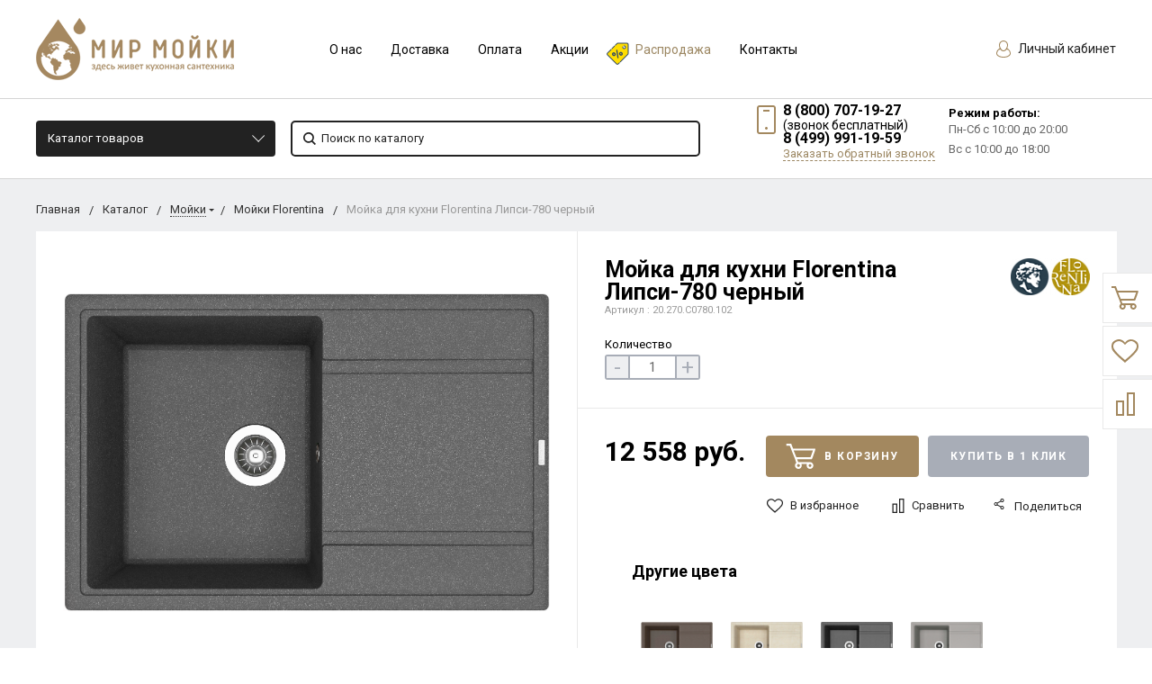

--- FILE ---
content_type: text/html; charset=UTF-8
request_url: https://mirmoyki.ru/shop/product/moyka-florentina-lipsi-780-7/
body_size: 49450
content:
  <!DOCTYPE html>
  <html lang="ru">
  <head>
    <meta name="viewport" content="width=device-width, initial-scale=1.0"/>
                                                                                                                <meta http-equiv="Content-Type" content="text/html; charset=UTF-8" />
<meta name="keywords" content="Мойка Florentina Липси-780 черный" />
<meta name="description" content="Мойка Florentina Липси-780 черный" />
<link href="https://fonts.googleapis.com/css?family=Roboto:400,400italic,700,700italic,900,900italic&subset=cyrillic-ext,cyrillic,latin" type="text/css"  rel="stylesheet" />
<link href="/bitrix/js/ui/design-tokens/dist/ui.design-tokens.css?167516103124720" type="text/css"  rel="stylesheet" />
<link href="/bitrix/js/ui/fonts/opensans/ui.font.opensans.css?16751609502555" type="text/css"  rel="stylesheet" />
<link href="/bitrix/js/main/popup/dist/main.popup.bundle.css?167516102228324" type="text/css"  rel="stylesheet" />
<link href="/local/templates/bitlate_pro/include/s1/main.css?1746456444261961" type="text/css"  data-template-style="true"  rel="stylesheet" />
<link href="/local/templates/bitlate_pro/css/custom.css?174645631551671" type="text/css"  data-template-style="true"  rel="stylesheet" />
<link href="/bitrix/templates/.default/components/bitrix/menu/bottom_mb_menu/style.css?1537558534581" type="text/css"  data-template-style="true"  rel="stylesheet" />
<link href="/bitrix/templates/.default/components/bitrix/menu/bottom_sb_menu/style.css?1537558534581" type="text/css"  data-template-style="true"  rel="stylesheet" />
<link href="/bitrix/components/bitrix/system.show_message/templates/.default/style.css?153755854564" type="text/css"  data-template-style="true"  rel="stylesheet" />
<link href="/bitrix/templates/.default/components/bitrix/news.detail/store-detail/style.css?1573041143155" type="text/css"  data-template-style="true"  rel="stylesheet" />
<link href="/bitrix/components/kuznica/banner.popup/fancybox/source/jquery.fancybox.css?15377807354895" type="text/css"  data-template-style="true"  rel="stylesheet" />
<link href="/bitrix/components/kuznica/banner.popup/fancybox/source/helpers/jquery.fancybox-buttons.css?15377807352447" type="text/css"  data-template-style="true"  rel="stylesheet" />
<link href="/local/templates/bitlate_pro/styles.css?1618168253616" type="text/css"  data-template-style="true"  rel="stylesheet" />
<link href="/local/templates/bitlate_pro/template_styles.css?1618168253112" type="text/css"  data-template-style="true"  rel="stylesheet" />
<script type="text/javascript">if(!window.BX)window.BX={};if(!window.BX.message)window.BX.message=function(mess){if(typeof mess==='object'){for(let i in mess) {BX.message[i]=mess[i];} return true;}};</script>
<script type="text/javascript">(window.BX||top.BX).message({'JS_CORE_LOADING':'Загрузка...','JS_CORE_NO_DATA':'- Нет данных -','JS_CORE_WINDOW_CLOSE':'Закрыть','JS_CORE_WINDOW_EXPAND':'Развернуть','JS_CORE_WINDOW_NARROW':'Свернуть в окно','JS_CORE_WINDOW_SAVE':'Сохранить','JS_CORE_WINDOW_CANCEL':'Отменить','JS_CORE_WINDOW_CONTINUE':'Продолжить','JS_CORE_H':'ч','JS_CORE_M':'м','JS_CORE_S':'с','JSADM_AI_HIDE_EXTRA':'Скрыть лишние','JSADM_AI_ALL_NOTIF':'Показать все','JSADM_AUTH_REQ':'Требуется авторизация!','JS_CORE_WINDOW_AUTH':'Войти','JS_CORE_IMAGE_FULL':'Полный размер'});</script>

<script type="text/javascript" src="/bitrix/js/main/core/core.js?1675161022487984"></script>

<script>BX.setJSList(['/bitrix/js/main/core/core_ajax.js','/bitrix/js/main/core/core_promise.js','/bitrix/js/main/polyfill/promise/js/promise.js','/bitrix/js/main/loadext/loadext.js','/bitrix/js/main/loadext/extension.js','/bitrix/js/main/polyfill/promise/js/promise.js','/bitrix/js/main/polyfill/find/js/find.js','/bitrix/js/main/polyfill/includes/js/includes.js','/bitrix/js/main/polyfill/matches/js/matches.js','/bitrix/js/ui/polyfill/closest/js/closest.js','/bitrix/js/main/polyfill/fill/main.polyfill.fill.js','/bitrix/js/main/polyfill/find/js/find.js','/bitrix/js/main/polyfill/matches/js/matches.js','/bitrix/js/main/polyfill/core/dist/polyfill.bundle.js','/bitrix/js/main/core/core.js','/bitrix/js/main/polyfill/intersectionobserver/js/intersectionobserver.js','/bitrix/js/main/lazyload/dist/lazyload.bundle.js','/bitrix/js/main/polyfill/core/dist/polyfill.bundle.js','/bitrix/js/main/parambag/dist/parambag.bundle.js']);
</script>
<script type="text/javascript">(window.BX||top.BX).message({'pull_server_enabled':'Y','pull_config_timestamp':'1616074948','pull_guest_mode':'N','pull_guest_user_id':'0'});(window.BX||top.BX).message({'PULL_OLD_REVISION':'Для продолжения корректной работы с сайтом необходимо перезагрузить страницу.'});</script>
<script type="text/javascript">(window.BX||top.BX).message({'LANGUAGE_ID':'ru','FORMAT_DATE':'DD.MM.YYYY','FORMAT_DATETIME':'DD.MM.YYYY HH:MI:SS','COOKIE_PREFIX':'BITRIX_SM','SERVER_TZ_OFFSET':'10800','UTF_MODE':'Y','SITE_ID':'s1','SITE_DIR':'/','USER_ID':'','SERVER_TIME':'1769908572','USER_TZ_OFFSET':'0','USER_TZ_AUTO':'Y','bitrix_sessid':'4725bfcfd7115b46902ea7543b9b1863'});</script>


<script type="text/javascript" src="/bitrix/js/pull/protobuf/protobuf.js?1618288420274055"></script>
<script type="text/javascript" src="/bitrix/js/pull/protobuf/model.js?161828842070928"></script>
<script type="text/javascript" src="/bitrix/js/rest/client/rest.client.js?160430507417414"></script>
<script type="text/javascript" src="/bitrix/js/pull/client/pull.client.js?167516102681036"></script>
<script type="text/javascript" src="/bitrix/js/main/popup/dist/main.popup.bundle.js?1675161018116769"></script>
<script type="text/javascript" src="/bitrix/js/currency/currency-core/dist/currency-core.bundle.js?16182884125396"></script>
<script type="text/javascript" src="/bitrix/js/currency/core_currency.js?16182884121141"></script>
<script type="text/javascript">
					(function () {
						"use strict";

						var counter = function ()
						{
							var cookie = (function (name) {
								var parts = ("; " + document.cookie).split("; " + name + "=");
								if (parts.length == 2) {
									try {return JSON.parse(decodeURIComponent(parts.pop().split(";").shift()));}
									catch (e) {}
								}
							})("BITRIX_CONVERSION_CONTEXT_s1");

							if (cookie && cookie.EXPIRE >= BX.message("SERVER_TIME"))
								return;

							var request = new XMLHttpRequest();
							request.open("POST", "/bitrix/tools/conversion/ajax_counter.php", true);
							request.setRequestHeader("Content-type", "application/x-www-form-urlencoded");
							request.send(
								"SITE_ID="+encodeURIComponent("s1")+
								"&sessid="+encodeURIComponent(BX.bitrix_sessid())+
								"&HTTP_REFERER="+encodeURIComponent(document.referrer)
							);
						};

						if (window.frameRequestStart === true)
							BX.addCustomEvent("onFrameDataReceived", counter);
						else
							BX.ready(counter);
					})();
				</script>
<script type="text/javascript" src="/bitrix/js/alexkova.popupad/run_popup.js"></script>



<script type="text/javascript" src="/local/templates/bitlate_pro/js/jquery.min.js?161816825385578"></script>
<script type="text/javascript" src="/local/templates/bitlate_pro/js/jquery.mask.js?16181682536138"></script>
<script type="text/javascript" src="/local/templates/bitlate_pro/js/foundation.min.js?1618168253108018"></script>
<script type="text/javascript" src="/local/templates/bitlate_pro/js/isotope.pkgd.min.js?161816825334695"></script>
<script type="text/javascript" src="/local/templates/bitlate_pro/js/packery-mode.pkgd.min.js?161816825313618"></script>
<script type="text/javascript" src="/local/templates/bitlate_pro/js/slideout.min.js?16181682536865"></script>
<script type="text/javascript" src="/local/templates/bitlate_pro/js/owl.carousel.min.js?161816825342766"></script>
<script type="text/javascript" src="/local/templates/bitlate_pro/js/fancybox.min.js?161816825323135"></script>
<script type="text/javascript" src="/local/templates/bitlate_pro/js/fancybox-thumbs.js?16181682533836"></script>
<script type="text/javascript" src="/local/templates/bitlate_pro/js/zoomsl.min.js?161816825312313"></script>
<script type="text/javascript" src="/local/templates/bitlate_pro/js/selectbox.min.js?161816825313567"></script>
<script type="text/javascript" src="/local/templates/bitlate_pro/js/mask.min.js?16181682536318"></script>
<script type="text/javascript" src="/local/templates/bitlate_pro/js/yandex.maps.js?16181682531931"></script>
<script type="text/javascript" src="/local/templates/bitlate_pro/js/main.js?161816825336769"></script>
<script type="text/javascript" src="/local/templates/bitlate_pro/js/colorpicker.min.js?161816825318689"></script>
<script type="text/javascript" src="/local/templates/bitlate_pro/js/jquery.validate.min.js?161816825322688"></script>
<script type="text/javascript" src="/local/templates/bitlate_pro/js/jquery.cookie.min.js?16181682531686"></script>
<script type="text/javascript" src="/local/templates/bitlate_pro/js/custom.js?161816825311069"></script>
<script type="text/javascript" src="/local/templates/bitlate_pro/js/site.js?161816825327393"></script>
<script type="text/javascript" src="/local/templates/bitlate_pro/js/goals.js?16181682532799"></script>
<script type="text/javascript" src="/local/templates/bitlate_pro/js/jquery-ui.min.js?161816825355675"></script>
<script type="text/javascript" src="/static/js/jquery.jcarousellite.min.js?16181681733715"></script>
<script type="text/javascript" src="/bitrix/components/ofa/search.title/script.js?15633633679847"></script>
<script type="text/javascript" src="/local/templates/bitlate_pro/components/bitrix/sale.basket.basket.line/.default/script.js?1618168253916"></script>
<script type="text/javascript" src="/local/templates/bitlate_pro/components/bitrix/sale.basket.basket.line/mini/script.js?1618168253916"></script>
<script type="text/javascript" src="/bitrix/components/kuznica/banner.popup/fancybox/lib/jquery.mousewheel-3.0.6.pack.js?15377807351384"></script>
<script type="text/javascript" src="/bitrix/components/kuznica/banner.popup/fancybox/source/jquery.fancybox.js?153778073548706"></script>
<script type="text/javascript" src="/bitrix/components/kuznica/banner.popup/fancybox/source/helpers/jquery.fancybox-buttons.js?15377807353041"></script>
<script type="text/javascript" src="/bitrix/components/kuznica/banner.popup/fancybox/source/helpers/jquery.fancybox-thumbs.js?15377807353836"></script>
<script type="text/javascript" src="/bitrix/components/kuznica/banner.popup/fancybox/source/helpers/jquery.fancybox-media.js?15377807355305"></script>
<script type="text/javascript" src="/local/templates/bitlate_pro/js/catalog.element.script.js?161816825386321"></script>
<script type="text/javascript" src="/local/templates/bitlate_pro/js/catalog.section.script.js?161816825346072"></script>
<script type="text/javascript" src="/local/templates/bitlate_pro/components/bitrix/catalog.section/favorites/script.js?161816825311491"></script>
<script type="text/javascript">var _ba = _ba || []; _ba.push(["aid", "fb0ec0e9e723dfb872dd752e5356d11f"]); _ba.push(["host", "mirmoyki.ru"]); _ba.push(["ad[ct][item]", "[base64]"]);_ba.push(["ad[ct][user_id]", function(){return BX.message("USER_ID") ? BX.message("USER_ID") : 0;}]);_ba.push(["ad[ct][recommendation]", function() {var rcmId = "";var cookieValue = BX.getCookie("BITRIX_SM_RCM_PRODUCT_LOG");var productId = 39350;var cItems = [];var cItem;if (cookieValue){cItems = cookieValue.split(".");}var i = cItems.length;while (i--){cItem = cItems[i].split("-");if (cItem[0] == productId){rcmId = cItem[1];break;}}return rcmId;}]);_ba.push(["ad[ct][v]", "2"]);(function() {var ba = document.createElement("script"); ba.type = "text/javascript"; ba.async = true;ba.src = (document.location.protocol == "https:" ? "https://" : "http://") + "bitrix.info/ba.js";var s = document.getElementsByTagName("script")[0];s.parentNode.insertBefore(ba, s);})();</script>


    <script type="text/javascript" src="https://api-maps.yandex.ru/2.1/?lang=ru_RU&apikey=b0b8272f-97d8-4362-bfce-0ae6023ea446"></script>

    <title>Мойка Florentina Липси-780 черный</title>
      </head>
<body class="page_fc7e0211f9df1c3a2f9da1eda15ad331 page_nofilter_fc7e0211f9df1c3a2f9da1eda15ad331 page_product_1">
  <div class="ny_lt">
  <div class="ny_rt">
  <div class="custom-mobile-menu">
    <form action="/shop/search/" method="get">
      <button type="submit">
        <svg class="icon">
          <svg id="svg-icon-search-cm" viewBox="0 0 14 14" width="18" height="18">
            <path class="st0"
                  d="M14 12.8l-3.4-3.4c.8-1 1.3-2.3 1.3-3.6 0-3.2-2.7-5.8-6-5.8C2.7 0 0 2.6 0 5.9c0 3.2 2.7 5.9 5.9 5.9 1.3 0 2.5-.4 3.5-1.1l3.4 3.4 1.2-1.3zm-8.1-2.7c-2.4 0-4.3-1.9-4.3-4.2 0-2.3 1.9-4.2 4.3-4.2s4.3 1.9 4.3 4.2c0 1.3-.6 2.4-1.5 3.2-.8.7-1.8 1-2.8 1z"></path>
          </svg>
        </svg>
      </button>
      <input type="text" name="q" value="" placeholder="Поиск по каталогу">
      <input type="hidden" name="how" value="r">
    </form>
  </div>
  <div style="height: 0; width: 0; position: absolute; visibility: hidden">
        <!-- inject:svg -->
    <svg xmlns="http://www.w3.org/2000/svg"><symbol id="svg-icon-cart" viewBox="0 0 30 26"><path d="M24.3 24c.8 0 1.5-.7 1.5-1.5s-.7-1.5-1.5-1.5c-.5 0-1.5.5-1.5 1.5 0 .6.6 1.5 1.5 1.5m-11.9 0c.8 0 1.5-.7 1.5-1.5 0-.2 0-.4-.1-.6-.3-.5-.7-.9-1.5-.9-.5 0-.8.3-.8.3-.4.3-.6.7-.6 1.2 0 .8.7 1.5 1.5 1.5m12.4-10L27 8l.4-1c.1-.1-.1.1 0 0h-20l2.8 7H24.4m-.1 12c-1.9 0-3.5-1.6-3.5-3.5 0-.5.1-1 .3-1.5h-5.6c.2.5.3 1 .3 1.5 0 1.9-1.6 3.5-3.5 3.5s-3.5-1.6-3.5-3.5c0-1.2.6-2.2 1.4-2.8L8.9 16v-.1L3.4 2H0V0h4.9l1.9 5h21.9c1.5 0 1.3.6.4 3.2-.2.4.2-.4 0 0L26.7 15c-.4 1-.9 1-.9 1H11l1.1 3H24.3c1.9 0 3.5 1.6 3.5 3.5-.1 1.9-1.6 3.5-3.5 3.5z"/></symbol><symbol id="svg-icon-colorpicker" viewBox="0 0 38 38"><path d="M19.55 15.987L22 18.438l-5.865 5.871-3.268 1.686-.867-.866 1.685-3.272zm4.614.072l1.361-1.359a1.591 1.591 0 0 0-2.255-2.246l-1.361 1.356-.564-.562a.8.8 0 0 0-1.129 1.123l3.384 3.374a.8.8 0 0 0 1.127 0 .793.793 0 0 0 0-1.124z" fill-rule="evenodd"/></symbol><symbol id="svg-icon-compare-hover" viewBox="0 0 13 15"><path d="M7 15V0h6v15H7zm4-13H9v11h2V2zM0 6h6v9H0V6zm2 7h2V8H2v5z"/></symbol><symbol id="svg-icon-compare" viewBox="0 0 21 26"><path d="M19 24V2h-5v22h5M7 24V11H2v13h5m14 2h-9V0h9v26zM9 26H0V9h9v17z"/></symbol><symbol id="svg-icon-custom-banner" viewBox="0 0 150 25"><path d="M108 25V0h42v25h-42zm40-23h-38v21h38V2zM55 0h42v25H55V0zm2 23h38V2H57v21zM0 0h42v25H0V0zm2 23h38V2H2v21z"/></symbol><symbol id="svg-icon-custom-brand" viewBox="0 0 150 10"><path d="M150 10h-10V0h10v10zm-8-8v6h6V2h-6zm-12 8h-10V0h10v10zm-8-8v6h6V2h-6zm-12 8h-10V0h10v10zm-8-8v6h6V2h-6zm-12 8H80V0h10v10zm-8-8v6h6V2h-6zm-12 8H60V0h10v10zm-8-8v6h6V2h-6zm-12 8H40V0h10v10zm-8-8v6h6V2h-6zm-12 8H20V0h10v10zm-8-8v6h6V2h-6zm-12 8H0V0h10v10zM2 2v6h6V2H2z"/></symbol><symbol id="svg-icon-custom-invisible" viewBox="0 0 15 9"><path d="M15 4.5c0-.1 0-.1 0 0 0-.1 0-.1 0 0 0-.1 0-.1 0 0 0-.2-.1-.3-.2-.4-.5-.6-1-1.1-1.6-1.6C12 1.4 10.5.5 9 .2 8.1 0 7.1-.1 6.2.1c-.8.2-1.6.5-2.4.9-1.1.7-2.2 1.5-3.1 2.5-.2.2-.4.4-.5.6-.2.3-.2.6 0 .8.5.6 1 1.1 1.6 1.6C3 7.6 4.5 8.5 6 8.8c.9.2 1.8.2 2.7 0 .8-.2 1.6-.5 2.4-.9 1.2-.6 2.2-1.5 3.2-2.5.2-.2.3-.4.5-.6.1 0 .2-.1.2-.2v-.1c0 .1 0 .1 0 0zM7.5 7.6c-1.6 0-2.9-1.4-2.9-3.1 0-1.7 1.3-3.1 2.9-3.1 1.6 0 2.9 1.4 2.9 3.1 0 1.7-1.3 3.1-2.9 3.1z"/></symbol><symbol id="svg-icon-custom-main" viewBox="0 0 150 84"><path d="M0 84V0h150v84H0zM148 2H2v22h146V2zm0 24H2v56h146V26zM15.7 47l1.3 1.3-3.7 3.7 3.7 3.7-1.3 1.3-4.7-4.7.3-.3-.3-.3 4.7-4.7zm119.6 0l4.7 4.7-.3.3.3.3-4.7 4.7-1.3-1.3 3.7-3.7-3.7-3.7 1.3-1.3zM9.9 15.7h3.7v.9H8.9v-8h1v7.1zm7.5-5.1c1.8 0 2.9 1.4 2.9 3 0 1.7-1.1 3-2.9 3s-2.9-1.4-2.9-3 1.1-3 2.9-3zm0 5.3c1.2 0 1.9-1.1 1.9-2.2 0-1.2-.7-2.2-1.9-2.2s-1.9 1.1-1.9 2.2c-.1 1.2.6 2.2 1.9 2.2zm6.6.8c-1.5 0-2.6-1.1-2.6-3s1.1-3 2.6-3c.8 0 1.5.4 1.9 1v-.9h.9v5.6c0 1.9-1.3 2.5-2.8 2.5-1 0-1.7-.2-2.3-.9l.5-.7c.5.6 1.1.8 1.9.8 1 0 1.9-.5 1.9-1.7v-.8c-.5.6-1.2 1.1-2 1.1zm1.9-4.3c-.3-.5-1-.9-1.7-.9-1.2 0-1.9.9-1.9 2.2 0 1.3.7 2.2 1.9 2.2.7 0 1.4-.4 1.7-.9v-2.6zm5.2-1.8c1.8 0 2.9 1.4 2.9 3 0 1.7-1.1 3-2.9 3-1.8 0-2.9-1.4-2.9-3 .1-1.6 1.2-3 2.9-3zm0 5.3c1.2 0 1.9-1.1 1.9-2.2 0-1.2-.7-2.2-1.9-2.2s-1.9 1.1-1.9 2.2c0 1.2.7 2.2 1.9 2.2zM86 14h-8v-2h8v2zm18 0h-8v-2h8v2zm18 0h-8v-2h8v2zm18 0h-8v-2h8v2z"/></symbol><symbol id="svg-icon-custom-news" viewBox="0 0 152 34"><path d="M120 34V0h32v34h-32zm30-32h-28v30h28V2zm-5 8h-18V8h18v2zm0 8h-18v-2h18v2zm0 8h-18v-2h18v2zM80 0h32v34H80V0zm2 32h28V2H82v30zm5-8h18v2H87v-2zm0-8h18v2H87v-2zm0-8h18v2H87V8zM40 0h32v34H40V0zm2 32h28V2H42v30zm5-8h18v2H47v-2zm0-8h18v2H47v-2zm0-8h18v2H47V8zM0 0h32v34H0V0zm2 32h28V2H2v30zm5-8h18v2H7v-2zm0-8h18v2H7v-2zm0-8h18v2H7V8z"/></symbol><symbol id="svg-icon-custom-plus" viewBox="0 0 138 26"><path d="M26.7 10.9l-5.8 5.8 1.3 8.1c.1.6-.3 1.1-.9 1.2-.2 0-.4 0-.6-.1l-7.2-3.8-7.2 3.8c-.2.1-.5.1-.7.1-.6-.1-.9-.6-.8-1.2l1.3-8.1-5.8-5.8c-.2-.1-.3-.3-.3-.6-.1-.6.3-1.1.9-1.2L9 7.9 12.6.6c.1-.2.3-.4.5-.5.5-.3 1.1-.1 1.4.5l3.7 7.3 8.1 1.2c.2 0 .4.1.6.3.2.5.2 1.1-.2 1.5zm-9.5-1c-.3 0-.6-.3-.8-.6l-3-6-3 6c-.2.3-.4.5-.8.6l-6.5 1 4.7 4.7c.2.2.3.6.3.9L7 23.1l6-3.1c.3-.2.7-.2 1 0l5.9 3.1-1.1-6.6c-.1-.3.1-.7.3-.9l4.7-4.7-6.6-1zm46.5 1l-5.8 5.8 1.3 8.1c.1.6-.3 1.1-.9 1.2-.2 0-.4 0-.6-.1l-7.2-3.8-7.2 3.8c-.2.1-.5.1-.7.1-.6-.1-.9-.6-.8-1.2l1.3-8.1-5.8-5.8c-.2-.2-.3-.4-.3-.6-.1-.6.3-1.1.9-1.2L46 7.9 49.6.6c.1-.2.3-.4.5-.5.5-.3 1.1-.1 1.4.5l3.7 7.3 8.1 1.2c.2 0 .4.1.6.3.2.5.2 1.1-.2 1.5zm-9.5-1c-.3 0-.6-.3-.8-.6l-3-6-3 6c-.2.3-.4.5-.8.6l-6.5 1 4.7 4.7c.2.2.3.6.3.9L44 23.1l6-3.1c.3-.2.7-.2 1 0l5.9 3.1-1.1-6.6c-.1-.3.1-.7.3-.9l4.7-4.7-6.6-1zm46.5 1l-5.8 5.8 1.3 8.1c.1.6-.3 1.1-.9 1.2-.2 0-.4 0-.6-.1l-7.2-3.8-7.2 3.8c-.2.1-.5.1-.7.1-.6-.1-.9-.6-.8-1.2l1.3-8.1-5.8-5.8c-.2-.2-.3-.4-.3-.6-.1-.6.3-1.1.9-1.2L83 7.9 86.6.6c.1-.2.3-.4.5-.5.5-.3 1.1-.1 1.4.5l3.7 7.3 8.1 1.2c.2 0 .4.1.6.3.2.5.2 1.1-.2 1.5zm-9.5-1c-.3 0-.6-.3-.8-.6l-3-6-3 6c-.2.3-.4.5-.8.6l-6.5 1 4.7 4.7c.2.2.3.6.3.9L81 23.1l6-3.1c.3-.2.7-.2 1 0l5.9 3.1-1.1-6.6c-.1-.3.1-.7.3-.9l4.7-4.7-6.6-1zm46.5 1l-5.8 5.8 1.3 8.1c.1.6-.3 1.1-.9 1.2-.2 0-.4 0-.6-.1l-7.2-3.8-7.2 3.8c-.2.1-.4.1-.7.1-.6-.1-.9-.6-.8-1.2l1.3-8.1-5.8-5.8c-.2-.2-.3-.4-.3-.6-.1-.6.3-1.1.9-1.2l8.1-1.2 3.6-7.3c.1-.2.3-.4.5-.5.5-.3 1.1-.1 1.4.5l3.7 7.3 8.1 1.2c.2 0 .4.1.6.3.2.5.2 1.1-.2 1.5zm-9.5-1c-.3 0-.6-.3-.8-.6l-3-6-3 6c-.2.3-.4.5-.8.6l-6.5 1 4.7 4.7c.2.2.3.6.3.9l-1.1 6.6 6-3.1c.3-.2.7-.2 1 0l5.9 3.1-1.1-6.6c-.1-.3.1-.7.3-.9l4.7-4.7-6.6-1z"/></symbol><symbol id="svg-icon-custom-product" viewBox="0 0 152 32"><path d="M152 32H0V0h152v32zM120 2h2v28h28V2H2v28h28V2h2v28h28V2h2v28h28V2h2v28h28V2z"/></symbol><symbol id="svg-icon-delivery" viewBox="0 0 27 24"><path class="st0" d="M25 24H2c-1.1 0-2-.9-2-2V2C0 .9.9 0 2 0h23c1.1 0 2 .9 2 2v20c0 1.1-.9 2-2 2zM18 2H9v6h9V2zm7 0h-5v8H7V2H2v20h23V2z"/></symbol><symbol id="svg-icon-doc" viewBox="0 0 32 39"><path d="M21.62 0H0v39h32V10.41L21.62 0zM22 3l7 7h-7V3zM2 37V2h18v10h10v25H2z"/></symbol><symbol id="svg-icon-history" viewBox="0 0 26 28"><path class="st0" d="M24 28H2c-1.1 0-2-.9-2-2V2C0 .9.9 0 2 0h22c1.1 0 2 .9 2 2v24c0 1.1-.9 2-2 2zm0-26H2v24h22V2zm-5 7H7V7h12v2zm0 6H7v-2h12v2zm0 6H7v-2h12v2z"/></symbol><symbol id="svg-icon-liked-hover" viewBox="0 0 18 16"><path d="M17.4 6.7C16.2 9.5 9 15.9 9 16c0-.1-7.2-6.5-8.4-9.3C0 5.5 0 4.2.4 3.1.9 2 1.8 1 3 .5 4.1 0 5.3-.1 6.3.2c1.1.3 2 1.2 2.7 2.1.7-1 1.6-1.8 2.7-2.1 1.1-.3 2.2-.2 3.3.3 1.2.5 2.1 1.5 2.6 2.6.4 1.1.4 2.4-.2 3.6zm-1.7-2.4c-.4-.8-.9-1.8-1.9-2.2-.8-.4-1.6 0-2.8.9-1.1.8-2 1.7-2 1.7s-1.1-1-2-1.9c-.8-.8-1.9-1-2.7-.5-1 .4-1.7 1.1-2 2-.2.4-.4.8 0 1.8 1 2 6.7 6.8 6.7 6.9 0-.1 5.8-4.9 6.7-6.9.2-.7.4-1.2 0-1.8z"/></symbol><symbol id="svg-icon-liked" viewBox="0 0 30 26"><path d="M29.2 11.4C27.2 16 15 25.8 15 26c-.1-.2-12.3-10-14.3-14.6-.9-2.2-.9-4.9-.1-6.8.7-1.9 2.2-2.8 4.3-3.8 1.8-.9 3.8-1 5.6-.4 1.8.5 3.4 1.8 4.5 3.4C16.1 2.1 17.7.9 19.5.4c1.8-.5 3.8-.4 5.6.4 2.1 1 3.6 2.1 4.3 4 .8 1.8.8 4.4-.2 6.6zM25 3c-2.4-1.8-6-1.5-10 3-4.2-4.5-7.1-4.6-10-3-1.1.5-3 2.3-3 4 0 2.1.2 2.8 1 4 3.4 5.4 11.9 11.8 12 12 .1-.2 9.2-7 12-12 .8-1.4 1-2.2 1-4 0-1.4-1.3-2.8-3-4z"/></symbol><symbol id="svg-icon-load-more" viewBox="0 0 41 41"><path d="M40.243 25.6a.779.779 0 0 0-.164-.444.777.777 0 0 0-.11-.114.941.941 0 0 0-.893-.183l-.028.01a.77.77 0 0 0-.272.173l-8.11 4.614a.873.873 0 0 0 1.077 1.375l5.792-2.784a18.679 18.679 0 0 1-35.069-2.8.869.869 0 0 0-1.682.453 20.41 20.41 0 0 0 38.038 3.676l.436 5.3a.872.872 0 0 0 1.742-.15zm-.03-10.486a20.411 20.411 0 0 0-38.037-3.678L1.74 6.142A.872.872 0 0 0 0 6.285l.752 9.122a.777.777 0 0 0 .166.452.823.823 0 0 0 .115.119.867.867 0 0 0 .778.209.9.9 0 0 0 .11-.027l.032-.012a.764.764 0 0 0 .268-.169l8.112-4.616A.873.873 0 0 0 9.26 9.988l-5.792 2.785a18.679 18.679 0 0 1 35.07 2.8.869.869 0 0 0 1.676-.461z"/></symbol><symbol id="svg-icon-logo" viewBox="0 0 264 25.1"><path class="icon-secondary" d="M212.1 14.5c-1.9 1.8-4.1 2.1-6 2.1h-3.9v8H196V.6h9.9c2.1 0 4.2.4 6.1 2.2 1.9 1.8 2.2 3.8 2.2 5.8 0 1.8-.2 4.1-2.1 5.9zM207 6.4c-.7-.8-1.9-.9-2.7-.9h-2.1v6h2.1c.6 0 1.9-.1 2.6-.8.8-.6.8-1.6.8-2.2 0-.5 0-1.4-.7-2.1zm22.5 8.3l7.5 9.8h-7.7l-6-9.2v9.2h-6.2V.5h9.7c1.8 0 4.1.3 5.9 2.1 1.4 1.4 2.1 3.5 2.1 5.4 0 2.1-.7 3.9-1.9 5-1 1-2.3 1.5-3.4 1.7zm-2-8.4c-.6-.6-1.6-.9-3-.9h-1.2v5.9h1.2c.9 0 2.3-.3 3-1 .5-.5.8-1.3.8-2s-.2-1.5-.8-2zm32.7 15.2c-2.4 2.3-5.9 3.6-9.5 3.6s-7-1.2-9.5-3.6c-2.6-2.4-3.8-5.8-3.8-9s1.2-6.6 3.8-9c2.4-2.3 5.9-3.6 9.5-3.6s7 1.2 9.5 3.6c2.6 2.4 3.8 5.8 3.8 9s-1.2 6.6-3.8 9zM255.6 8c-1.3-1.3-3.2-1.9-4.8-1.9-1.7 0-3.6.6-4.9 1.9-1.3 1.3-1.9 3-1.9 4.7 0 2.1 1 3.6 1.9 4.5 1.2 1.1 2.8 1.9 4.9 1.9 2.1 0 3.7-.8 4.8-1.9 1.1-1.1 1.9-2.8 1.9-4.6 0-1.9-.8-3.6-1.9-4.6z"/><path class="icon-primary" d="M18.3 17.6c0 2.3-.9 3.8-1.8 4.7-1.3 1.3-3.6 2.3-6.5 2.3H0V.6h9.3c1.7 0 3.8.3 5.3 1.9.8.8 1.4 2.3 1.4 4.4 0 1-.2 1.9-.7 3-.5.9-1 1.5-1.9 1.9 1.3.1 2.5.7 3.3 1.4.9.9 1.6 2.5 1.6 4.4zM9.8 6c-.4-.4-1.2-.7-2.4-.7H6.2V10h1.2c.6 0 1.7-.1 2.4-.8.4-.4.6-1 .6-1.6-.1-.5-.3-1.2-.6-1.6zm1.6 9.4c-.8-.8-2.3-.8-3.9-.8H6.2v5h1.4c1.7 0 3.2-.2 3.9-1 .3-.3.5-.9.5-1.6 0-.6-.3-1.2-.6-1.6zm10.5 9.1V.5h6.2v24h-6.2zM41.6 5.8v18.7h-6.2V5.8h-5.1V.5h16.5v5.3h-5.2zM49 24.5V.5h6.2v18.7h7.5v5.3H49zm33.4 0l-1.5-4h-8.7l-1.6 4H64l9.2-24H80l9 24h-6.6zM76.5 8l-2.6 7.8h5.3L76.5 8zm22.4-2.2v18.7h-6.2V5.8h-5.1V.5h16.5v5.3h-5.2zm21 13.5v5.3h-13.6V.6h13.6v5.3h-7.4v4h7v5.3h-7v4.1h7.4zm11.6-5.8v-2h53v2h-53zm47.3 5l-1.3-1.3 5.6-5.6 1.3 1.3-5.6 5.6zm4.3-5l-5.6-5.6 1.3-1.3 5.6 5.6-1.3 1.3z"/></symbol><symbol id="svg-icon-m-toggle" viewBox="0 0 23 19"><path fill-rule="evenodd" d="M0 19v-3h23v3H0zM0 8h23v3H0V8zm0-8h23v3H0V0z"/></symbol><symbol id="svg-icon-menu-more" viewBox="0 0 33 9"><path fill-rule="evenodd" d="M28.5 9A4.5 4.5 0 0 1 24 4.5C24 2.02 26.02 0 28.5 0a4.5 4.5 0 0 1 0 9zm0-7a2.5 2.5 0 0 0 0 5 2.5 2.5 0 0 0 0-5zm-12 7A4.5 4.5 0 0 1 12 4.5C12 2.02 14.02 0 16.5 0a4.5 4.5 0 0 1 0 9zm0-7a2.5 2.5 0 0 0 0 5 2.5 2.5 0 0 0 0-5zm-12 7A4.5 4.5 0 0 1 0 4.5C0 2.02 2.02 0 4.5 0a4.5 4.5 0 0 1 0 9zm0-7a2.5 2.5 0 0 0 0 5 2.5 2.5 0 0 0 0-5z"/></symbol><symbol id="svg-icon-metro" viewBox="0 0 16 11"><path d="M8 11l2.6-4.411 1.079 2.987h-.871v1.315H16V9.577h-.991L11.279 0 8 5.9 4.721 0 .991 9.577H0v1.315h5.192V9.577h-.871L5.4 6.589z"/></symbol><symbol id="svg-icon-phone" viewBox="0 0 21 32"><path class="st0" d="M18 32H3c-1.7 0-3-1.3-3-3V3c0-1.7 1.3-3 3-3h15c1.7 0 3 1.3 3 3v26c0 1.7-1.3 3-3 3zm1-29c0-.6-.4-1-1-1H3c-.6 0-1 .4-1 1v26c0 .6.4 1 1 1h15c.6 0 1-.4 1-1V3zM7 5h7v2H7V5zm3.5 19c.8 0 1.5.7 1.5 1.5s-.7 1.5-1.5 1.5S9 26.3 9 25.5s.7-1.5 1.5-1.5z"/></symbol><symbol id="svg-icon-placemark" viewBox="0 0 40 47"><circle cx="20" cy="20" r="9" fill="#fff"/><path d="M32.011 7.974A16.989 16.989 0 0 0 7.972 31.986L19.992 44l12.02-12.01a16.956 16.956 0 0 0-.001-24.016zM26 25.983a8.487 8.487 0 1 1 2.491-6 8.479 8.479 0 0 1-2.491 6z" fill-rule="evenodd"/></symbol><symbol id="svg-icon-plus-courier" viewBox="0 0 115 93"><path class="icon-primary" d="M111 85h-7c-1.3 4.3-5.4 8-10 8s-8.8-2.8-10-8H35c-1.3 4.3-5.4 8-10 8s-9.4-3.8-10-8H5c-2.8 0-5-2.1-5-5 0-2.6 2.6-4.6 5-5V20c0-.8.2-1 1-1h8.1c0 .6-.1 1.2-.1 1.8v.2H7v54h12c1.4-1.4 3.2-2 6-2s4 .3 6 2h38V21h-9v-.2c0-.6 0-1.2-.1-1.8H70c.8 0 1 .2 1 1v17h13c.5 0 1.7.6 2 1l13 19h3c5.5 0 9 2.6 9 9v9c2.5.4 4 2.4 4 5 0 2.9-1.2 5-4 5zm-17 6c4 0 8-3.9 8-8s-4-8-8-8-8 3.9-8 8c0 4.7 4 8 8 8zM7 77H5c-.9 0-3 1.4-3 3 0 2.3 1.8 3 3 3h10v-1c0-2 .9-3.8 2-5H7zm18-2c-4 0-8 3.9-8 8s4 8 8 8 8-3.9 8-8-4-8-8-8zm45 2H33c1.3 1.7 2 4.4 2 6h49c0-3.2.9-4.5 2-6H70zm39-11c0-5.9-3.9-7-7-7H76.9c-.8 0-.9-.2-.9-1V46c0-.8.2-1 1-1s1 1.2 1 2v10h18L84 39H71v36h17c1.4-1.4 3.2-2 6-2s4.2.2 6 2h9v-9zm2 11h-9c1.2 1.3 2 4.4 2 6h7c1.2 0 2-1.8 2-3s-.8-3-2-3zM25 88c-2.8 0-5-2.2-5-5s2.2-5 5-5 5 2.2 5 5-2.2 5-5 5zm0-7.8c-1.5 0-2.8 1.3-2.8 2.8s1.2 2.8 2.8 2.8c1.5 0 2.8-1.3 2.8-2.8s-1.3-2.8-2.8-2.8zM94 78c2.8 0 5 2.2 5 5s-2.2 5-5 5-5-2.2-5-5 2.3-5 5-5zm0 8c1.6 0 3-1.3 3-3s-1.3-3-3-3c-1.6 0-3 1.4-3 3 0 1.7 1.3 3 3 3z"/><path class="icon-secondary" d="M37 53.6c4.1-2.9 19-14.7 19-32.1C56 10.8 47.5 2 37 2s-19 8.8-19 19.5c0 17.4 14.9 29.2 19 32.1m0-42.7c5.7 0 10.4 4.8 10.4 10.6S42.7 32.1 37 32.1s-10.4-4.8-10.4-10.6S31.3 10.9 37 10.9M37 56zm0 0S16 43 16 21.5C16 9.6 25.4 0 37 0s21 9.6 21 21.5C58 43 37 56 37 56zm0-43.1c-4.6 0-8.4 3.9-8.4 8.6 0 4.8 3.8 8.6 8.4 8.6s8.4-3.9 8.4-8.6c0-4.7-3.8-8.6-8.4-8.6z"/></symbol><symbol id="svg-icon-plus-delivery-sng" viewBox="0 0 97 82"><path class="icon-primary" d="M96.3 72.3l-31 9.7h-.6L33 70.4 1.3 81.9H1c-.2 0-.4-.1-.6-.2-.2-.1-.4-.4-.4-.7V19.7c0-.4.3-.8.7-.9l10-3.7c-.2.7-.3 1.5-.4 2.3l-8.3 3v59.3l30-11V58.3c.6.4 1 .7 1 .7s.4-.2 1-.7v10.3l30 11V20.4l-8.3-3c-.1-.8-.2-1.5-.4-2.2l9.7 3.5 30.7-9.6c.3-.1.6-.1.9.1.2.2.4.5.4.8v61.4c0 .4-.3.7-.7.9zM95 11.4l-29 9v59.3l29-9V11.4z"/><path class="icon-secondary" d="M33 53.6c4.1-2.9 19-14.7 19-32.1C52 10.8 43.5 2 33 2s-19 8.7-19 19.5c0 17.4 14.9 29.2 19 32.1m0-42.7c5.7 0 10.4 4.8 10.4 10.6S38.7 32.1 33 32.1s-10.4-4.8-10.4-10.6S27.3 10.9 33 10.9M33 56zm0 0S12 43 12 21.5C12 9.6 21.4 0 33 0s21 9.6 21 21.5C54 43 33 56 33 56zm0-43.1c-4.6 0-8.4 3.9-8.4 8.6s3.8 8.6 8.4 8.6c4.6 0 8.4-3.9 8.4-8.6s-3.8-8.6-8.4-8.6z"/></symbol><symbol id="svg-icon-plus-delivery-world" viewBox="0 0 112 86"><path class="icon-primary" d="M69 86c-12.7 0-24.1-5.5-31.9-14.2.4-.6.7-1.2 1.1-1.8 2.5 2.8 5.3 5.3 8.5 7.4L46 76s7-7.8 7-10-2.7-5.3-4-7c-1.3-1.7.3-5.2 1-7 .7-1.8-.4-2.6-2-4-1.1-1.1-2.1-3-3-3-.4 0-.8.5-1.3.9-.1-.8-.3-1.6-.5-2.4.5-.3 1.1-.6 1.8-.6 2 0 4.3 3.2 5 4 .7.8 3.1 2 2 5s-2.1 4.7-1 6c1.1 1.3 4 4.5 4 8 0 3.1-6.5 10.3-7.8 11.7C53.5 81.7 61 84 69 84c22.6 0 41-18.4 41-41 0 0-5.7 3.5-8 5s-5.6 3.9-7 5c-1.4 1.1-1.6 4.6-3 5-1.4.4-5.7 1-7 1-1.3 0-3.2 2-6 2s-4.7-2.5-6-3-6-.3-6-4 6.7-4 9-4c1.3 0 4.7-1.9 5-3 .3-1.1-1-2-1-2s-4.5-3.9-7-8-3-7.4-3-13c0-.9-1.7-2-3-2s-5-.4-7-2c-3.6-2.6-1-8.7-1-10 0-2.8 2.5-6.2 3.6-7.5C48 4.8 35.9 14.8 30.8 28.3c-.6-.3-1.2-.6-1.9-.8C35.1 11.4 50.7 0 69 0c23.7 0 43 19.3 43 43S92.8 86 69 86zm0-84c-1.6 0-3.1.1-4.6.3-.8 1.6-2.2 4.5-3.4 7.7-1 2.6-1.6 6.5 0 8s4.3 2 6 2c1.7 0 4.4.2 5 3 .6 2.8-1.3 6.8 3 13s5.5 6.8 7 8c1.5 1.2 2 3.2 0 5-2 1.8-3.8 2.7-6 3s-7 .4-7 2 2.4 1.5 4 2 3.7 3 6 3 3.6-2 6-2 4.8 0 6-1c1.2-1 .6-3.3 3-5 2.4-1.7 6.4-3.8 8-5 1.5-1.1 7.5-4.7 8-5-1.1-21.7-19-39-41-39z"/><path class="icon-secondary" d="M21 82.6c4.1-2.9 19-14.7 19-32.1C40 39.7 31.5 31 21 31S2 39.7 2 50.5c0 17.4 14.9 29.1 19 32.1m0-42.7c5.7 0 10.4 4.8 10.4 10.6S26.7 61.1 21 61.1s-10.4-4.8-10.4-10.6S15.3 39.9 21 39.9M21 85zm0 0S0 72 0 50.5C0 38.6 9.4 29 21 29s21 9.6 21 21.5C42 72 21 85 21 85zm0-43.1c-4.6 0-8.4 3.9-8.4 8.6s3.8 8.6 8.4 8.6c4.6 0 8.4-3.9 8.4-8.6s-3.8-8.6-8.4-8.6z"/></symbol><symbol id="svg-icon-plus-delivery" viewBox="60 -30 132 71"><path class="icon-secondary" d="M185-.5l1.5-1.5 3.5 3.5-1.5 1.5L185-.5zm7 18.9c0 6-2.4 11.7-6.7 16S175.1 41 169 41c-6.1 0-11.9-2.4-16.3-6.6-4.3-4.3-6.7-9.9-6.7-16 0-6 2.4-11.7 6.7-16 3.9-3.8 7.9-6 13.3-6.4v-4h6v4c5.4.5 9.4 2.7 13.3 6.4 4.3 4.3 6.7 10 6.7 16zM170-6h-2v2h2v-2zm-1 3.8c-11.6 0-21 9.3-21 20.7s9.4 20.7 21 20.7 21-9.3 21-20.7-9.4-20.7-21-20.7zm1 23.2v2c0 .6-.4 1-1 1s-1-.4-1-1v-2c-1.1-.4-2-1.7-2-3s.9-2.6 2-3V3c0-.6.4-1 1-1s1 .4 1 1v12c1.1.4 2 1.7 2 3 0 1.2-.9 2.6-2 3zm-1-4c-.6 0-1 .4-1 1s.4 1 1 1 1-.4 1-1-.4-1-1-1z"/><path class="icon-primary" d="M106 24c0-2.2 1.8-4 4-4s4 1.8 4 4-1.8 4-4 4-4-1.8-4-4zm6 0c0-1.1-.9-2-2-2s-2 .9-2 2 .9 2 2 2 2-.9 2-2zm4 0c0-2.2 1.8-4 4-4s4 1.8 4 4-1.8 4-4 4-4-1.8-4-4zm6 0c0-1.1-.9-2-2-2s-2 .9-2 2 .9 2 2 2 2-.9 2-2zm57-28v-24h-26v17c0 1-1 2-2 2h-24c-1 0-2-1-2-2v-17H99v63h52l2 2H99c-1 0-2-1-2-2v-63c0-.9 1.1-2 2-2h80c1 0 2 1.1 2 2v25l-2-1zm-28-24h-24v17h24v-17zM89.5 25h-20c-.3 0-.5-.2-.5-.5v-1c0-.3.2-.5.5-.5h20c.3 0 .5.2.5.5v1c0 .3-.2.5-.5.5zm0-10h-25c-.3 0-.5-.2-.5-.5v-1c0-.3.2-.5.5-.5h25c.3 0 .5.2.5.5v1c0 .3-.2.5-.5.5zm0-10h-29c-.3 0-.5-.2-.5-.5v-1c0-.3.2-.5.5-.5h29c.3 0 .5.2.5.5v1c0 .3-.2.5-.5.5zm0-10h-25c-.3 0-.5-.2-.5-.5v-1c0-.3.2-.5.5-.5h25c.3 0 .5.2.5.5v1c0 .3-.2.5-.5.5zm0-10h-20c-.3 0-.5-.2-.5-.5v-1c0-.3.2-.5.5-.5h20c.3 0 .5.2.5.5v1c0 .3-.2.5-.5.5z"/></symbol><symbol id="svg-icon-plus-discount" viewBox="48 -40 108 90"><path class="icon-primary" d="M113.5 45c-6.5 0-12.7-1.5-18.2-4.1l1.1-1.7c5.2 2.4 11 3.8 17.2 3.8C135.9 43 154 24.9 154 2.5S135.9-38 113.5-38c-20.8 0-38 15.8-40.2 36h-2c2.2-21.4 20.3-38 42.3-38C137-40 156-21 156 2.5S137 45 113.5 45zM94-9.5c0-4.1 3.4-7.5 7.5-7.5s7.5 3.4 7.5 7.5-3.4 7.5-7.5 7.5S94-5.4 94-9.5zm7.5 5.5c3 0 5.5-2.5 5.5-5.5s-2.5-5.5-5.5-5.5S96-12.5 96-9.5 98.5-4 101.5-4zM132 13.5c0 4.1-3.4 7.5-7.5 7.5s-7.5-3.4-7.5-7.5 3.4-7.5 7.5-7.5 7.5 3.4 7.5 7.5zm-13 0c0 3 2.5 5.5 5.5 5.5s5.5-2.5 5.5-5.5-2.5-5.5-5.5-5.5-5.5 2.5-5.5 5.5zm-19.7.8l31-31 1.4 1.4-31 31-1.4-1.4z"/><path class="icon-secondary" d="M73 49.9c-13.8 0-24.9-11.2-24.9-24.9C48.1 11.2 59.2.1 73 .1 86.8.1 97.9 11.3 97.9 25c0 13.8-11.1 24.9-24.9 24.9zM73 2C60.3 2 50 12.3 50 25s10.3 23 23 23 23-10.3 23-23S85.7 2 73 2zm7.3 30.4c-2.5 0-4.1-.9-5.2-2.4l1.1-1.2c1 1.2 2.2 1.9 4 1.9 2 0 3.6-1.4 3.8-3.2.1-2-1.7-3.1-3.7-3.1-1.3 0-2.4.4-3.4 1.4L76 25v-8h9v2h-7v5c.7-.7 1.4-1.1 2.8-1.1 2.5 0 5.3 1.7 5.1 4.7-.1 2.9-2.7 4.8-5.6 4.8zM70 20l-2.2 2.4L66 21l4-4h2v15h-2V20zm-4 8h-6v-2h6v2z"/></symbol><symbol id="svg-icon-plus-fitting" viewBox="0 0 93.8 98.9"><path class="icon-primary" d="M93.6 31.2l-11 11.5-.1.1c-.4.4-1 .3-1.4-.1l-7.2-8.1V77c0 .6-.4 1-1 1H52.6c.1-.7.2-1.3.2-2h19.1V32c-.6-1-1.1-2.2-1.4-4.1-.4-2-.6-4.4-.6-6.9 0-4.7.7-10 2.7-14.5-2.7-1.1-7.7-2.1-10.9-2.8-1.9 4.9-6.9 8.3-12.8 8.3-5.8 0-10.8-3.4-12.8-8.3-3.1.8-8 1.7-10.7 2.8C27.3 11 28 16.3 28 21c0 2.6-.2 5-.6 6.9-.4 1.8-.8 3.3-1.4 4.3V47c-.7 0-1.3.1-2 .1V34.6l-7.2 8.1-.1.1c-.4.4-1 .4-1.4 0l-11-11.5c-.3-.4-.4-.9-.1-1.3l19-24.5c.1-.1.2-.2.4-.3C30.3 2.1 40.8 0 48.9 0 57 0 67.6 2.1 74.3 5.1c.1.1.3.2.4.3l19 24.5c.2.4.2 1-.1 1.3zm-87.3-.8L16 40.5l8.2-9.2c.4-.7.8-2 1.2-3.8.4-1.8.6-4.1.6-6.6 0-4.3-.7-9.1-2.2-13.1L6.3 30.4zM48.9 2c-3.6 0-7.3.5-10.8 1.2 1.7 4 5.9 6.8 10.8 6.8 5 0 9.1-2.8 10.8-6.8C56.2 2.5 52.5 2 48.9 2zm25.2 5.9c-1.6 3.9-2.2 8.8-2.2 13.1 0 2.4.2 4.7.6 6.6.3 1.7.8 3.1 1.2 3.8l8.2 9.2 9.6-10.1L74.1 7.9z"/><path class="icon-secondary" d="M24.9 98.9C11.2 98.9 0 87.8 0 74c0-13.8 11.2-24.9 24.9-24.9 13.8 0 24.9 11.2 24.9 24.9.1 13.8-11.1 24.9-24.9 24.9zm0-47.9c-12.7 0-23 10.3-23 23s10.3 23 23 23 23-10.3 23-23-10.3-23-23-23zm-5 31.6l-.3.4-6.6-6.6 1.4-1.4 5.6 5.6L35.6 65l1.4 1.4L20.3 83l-.4-.4z"/></symbol><symbol id="svg-icon-plus-guarantee" viewBox="0 0 100 99"><path class="icon-primary" d="M47 28h39v-2H47v2zm0 12h39v-2H47v2zm39-26H47v2h39v-2zM33 0v45.7c.7.2 1.3.3 2 .5V2h63v74H53.7c-.1.7-.2 1.3-.4 2H100V0H33zm14 52h39v-2H47v2zm39 10H52.1c.3.7.5 1.3.7 2H86v-2z"/><path class="icon-secondary" d="M21 78.6L15.4 73 14 74.4l6.6 6.6.4-.4.4.4L38 64.4 36.6 63 21 78.6zm5-31.5C12.2 47.1 1.1 58.2 1.1 72c0 13.8 11.2 24.9 24.9 24.9S50.9 85.8 50.9 72c0-13.8-11.1-24.9-24.9-24.9zM26 95C13.3 95 3 84.7 3 72s10.3-23 23-23 23 10.3 23 23-10.3 23-23 23z"/></symbol><symbol id="svg-icon-plus-installation" viewBox="0 0 115 95"><path class="icon-primary" d="M111 87h-7c-1.2 4.3-5.4 8-10 8s-8.8-2.8-10-8H35c-1.2 4.3-5.4 8-10 8s-9.4-3.8-10-8H5c-2.8 0-5-2.1-5-5 0-2.6 2.6-4.6 5-5V22c0-.8.2-1 1-1h11v2H7v54h12c1.4-1.4 3.2-2 6-2s4 .3 6 2h38V23H56v-2h14c.8 0 1 .2 1 1v17h13c.5 0 1.7.6 2 1l13 19h3c5.5 0 9 2.6 9 9v9c2.5.4 4 2.4 4 5 0 2.9-1.2 5-4 5zm-17 6c4 0 8-3.9 8-8s-4-8-8-8-8 3.9-8 8c0 4.7 4 8 8 8zM7 79H5c-.9 0-3 1.4-3 3 0 2.3 1.8 3 3 3h10v-1c0-2 .9-3.8 2-5H7zm18-2c-4 0-8 3.9-8 8s4 8 8 8 8-3.9 8-8-4-8-8-8zm45 2H33c1.3 1.7 2 4.4 2 6h49c0-3.2.9-4.5 2-6H70zm39-11c0-5.9-3.9-7-7-7H76.9c-.8 0-.9-.2-.9-1V48c0-.8.2-1 1-1s1 1.2 1 2v10h18L84 41H71v36h17c1.4-1.4 3.2-2 6-2s4.2.2 6 2h9v-9zm2 11h-9c1.2 1.3 2 4.4 2 6h7c1.2 0 2-1.8 2-3s-.8-3-2-3zM25 90c-2.8 0-5-2.2-5-5s2.2-5 5-5 5 2.2 5 5-2.2 5-5 5zm0-7.8c-1.5 0-2.8 1.3-2.8 2.8s1.2 2.8 2.8 2.8c1.5 0 2.8-1.3 2.8-2.8s-1.3-2.8-2.8-2.8zM94 80c2.8 0 5 2.2 5 5s-2.2 5-5 5-5-2.2-5-5 2.3-5 5-5zm0 8c1.6 0 3-1.3 3-3s-1.3-3-3-3c-1.6 0-3 1.4-3 3 0 1.7 1.3 3 3 3z"/><path class="icon-secondary" d="M32.5 0c-.6 0-.9.4-1 .8l-.9 5.6c-1.7.6-3.3 1.5-4.7 2.6l-5.4-2c-.4-.2-1 0-1.2.4l-4.1 6.7c-.2.4-.1 1 .2 1.3l4.5 3.6c-.2 1-.4 2-.4 3s.2 2 .4 3l-4.5 3.6c-.4.3-.5.9-.2 1.3l4.1 6.7c.2.4.8.6 1.2.4l5.4-2.1c1.4 1.1 3 2 4.7 2.6l.9 5.6c.1.5.5.8 1 .8h8c.5 0 .9-.4 1-.8l.9-5.6c1.7-.6 3.3-1.5 4.7-2.6l5.4 2.1c.4.2 1 0 1.2-.4l4.1-6.7c.2-.4.1-1-.2-1.3L53.1 25c.2-1 .4-2 .4-3s-.2-2.1-.4-3l4.5-3.6c.4-.3.5-.9.2-1.3l-4.1-6.7c-.2-.4-.7-.6-1.2-.4l-5.4 2.1c-1.4-1.1-3-2-4.7-2.6L41.5.9c-.1-.5-.5-.9-1-.9h-8zm.9 2h6.3l.8 5.3c.1.4.3.7.7.8 1.9.6 3.7 1.6 5.2 2.9.3.2.7.3 1 .2l5.1-2 3.2 5.3-4.3 3.4c-.3.2-.4.6-.3 1 .2 1.1.4 2.1.4 3.3 0 1.1-.1 2.2-.4 3.2-.1.4 0 .7.3 1l4.3 3.4-3.2 5.3-5.1-2c-.3-.1-.8-.1-1 .2-1.5 1.3-3.3 2.3-5.2 2.9-.3.1-.6.4-.7.8l-.9 5h-6.3l-.8-5.3c-.1-.4-.3-.7-.7-.8-1.9-.6-3.7-1.6-5.2-2.9-.3-.2-.7-.3-1-.2l-5.1 2-3.2-5.3 4.3-3.4c.3-.2.4-.6.3-1-.2-1.1-.4-2.1-.4-3.2s.1-2.2.4-3.3c.1-.4 0-.7-.3-1l-4.3-3.4 3.2-5.3 5.1 2c.3.1.8.1 1-.2 1.5-1.3 3.3-2.3 5.2-2.9.3-.1.6-.4.7-.8l.9-5zm3.1 10.2c-5.5 0-10 4.4-10 9.8s4.5 9.8 10 9.8 10-4.4 10-9.8-4.5-9.8-10-9.8zm0 2c4.4 0 8 3.5 8 7.8s-3.6 7.8-8 7.8-8-3.5-8-7.8 3.6-7.8 8-7.8z"/></symbol><symbol id="svg-icon-plus-payment" viewBox="52 -35 116 81"><path class="icon-secondary" d="M163-1h-1v11c0 3.2-1.8 5-5 5h-19v-2h19c2 0 3-1 3-3V-1h-12c-3.2 0-5-1.8-5-5v-7c0-3.2 1.8-5 5-5h12v-12c0-2-1-3-3-3h-50c-2 0-3 1-3 3v17h-2v-17c0-3.2 1.8-5 5-5h50c3.2 0 5 1.8 5 5v12h1c3.2 0 5 1.8 5 5v7c0 3.2-1.8 5-5 5zm3-12c0-2-1-3-3-3h-15c-2 0-3 1-3 3v7c0 2 1 3 3 3h15c2 0 3-1 3-3v-7zm-15.5 5c-.8 0-1.5-.7-1.5-1.5s.7-1.5 1.5-1.5 1.5.7 1.5 1.5-.7 1.5-1.5 1.5z"/><path class="icon-primary" d="M132 46H56c-2.2 0-4-1.8-4-4V-7c0-2.2 1.8-4 4-4h76c2.2 0 4 1.8 4 4v49c0 2.2-1.8 4-4 4zm2-53c0-1.1-.9-2-2-2H56c-1.1 0-2 .9-2 2v8h80v-8zm0 10H54v7h80V3zm0 9H54v30c0 1.1.9 2 2 2h76c1.1 0 2-.9 2-2V12zm-18 12h11v11h-11V24zm2 9h7v-7h-7v7zm-58-8h38v2H60v-2zm22 9H60v-2h22v2z"/></symbol><symbol id="svg-icon-plus-pickup" viewBox="0 0 106 79"><path class="icon-primary" d="M82 0H2L0 2v63c0 1 1 2 2 2h68.8c-.5-.6-1-1.3-1.5-2H2V2h26v17c0 1 1 2 2 2h24c1 0 2-1 2-2V2h26v16c.5 0 1-.1 1.5-.1h.5V2c0-.9-1-2-2-2zM54 19H30V2h24v17zM19 54c0 2.2 1.8 4 4 4s4-1.8 4-4-1.8-4-4-4-4 1.8-4 4zm6 0c0 1.1-.9 2-2 2s-2-.9-2-2 .9-2 2-2 2 .9 2 2zM9 54c0 2.2 1.8 4 4 4s4-1.8 4-4-1.8-4-4-4-4 1.8-4 4zm6 0c0 1.1-.9 2-2 2s-2-.9-2-2 .9-2 2-2 2 .9 2 2z"/><path class="icon-secondary" d="M85 22c10.5 0 19 8.8 19 19.5 0 17.4-14.9 29.1-19 32.1-4.1-2.9-19-14.7-19-32.1C66 30.7 74.5 22 85 22m0 30.1c5.7 0 10.4-4.8 10.4-10.6S90.7 30.9 85 30.9s-10.4 4.8-10.4 10.6S79.3 52.1 85 52.1M85 20c-11.6 0-21 9.6-21 21.5C64 63 85 76 85 76s21-13 21-34.5C106 29.6 96.6 20 85 20zm0 30.1c-4.6 0-8.4-3.9-8.4-8.6s3.8-8.6 8.4-8.6c4.6 0 8.4 3.9 8.4 8.6s-3.8 8.6-8.4 8.6z"/></symbol><symbol id="svg-icon-plus-price" viewBox="0 0 112.4 90"><path class="icon-secondary" d="M87.5 90c-13.8 0-25-11.2-25-25s11.2-24.9 24.9-24.9c13.8 0 24.9 11.2 24.9 24.9.1 13.8-11.1 25-24.8 25zm0-48c-12.7 0-23 10.3-23 23s10.3 23 23 23 23-10.3 23-23-10.3-23-23-23zm-4 31.6l-.4.4-6.6-6.6 1.4-1.4 5.6 5.6L99.1 56l1.4 1.4L83.8 74l-.3-.4z"/><path class="icon-primary" d="M85.4 38.2V5c0-1.2-1.8-3-3-3h-33c-1.4.1-3.9 2-5 3l-42 42c-.4.4-.4 1.5 0 2l36 36c.5.4 1.5.4 2 0l20.1-20c0 .4-.1.7-.1 1.1 0 .6.1 1.3.1 1.9l-18 18c-2.1 2-3.9 2-6 0l-35-35c-2-2-1.9-3.9 0-6l42-42c1.9-1.8 3.4-2.9 6-3h33c2.9 0 5 2.1 5 5v33.1c-.7 0-1.4 0-2.1.1zM82.5 0c-.4 0 0 0 0 0zM70.9 11.1c3.1 0 5.5 2.5 5.5 5.5s-2.5 5.5-5.5 5.5c-3.1 0-5.5-2.5-5.5-5.5-.1-3 2.4-5.5 5.5-5.5zm0 8.8c1.8 0 3.3-1.5 3.3-3.3 0-1.8-1.5-3.3-3.3-3.3-1.8 0-3.3 1.5-3.3 3.3 0 1.8 1.4 3.3 3.3 3.3zm-3.7 20.8l-26 26-1.4-1.4 26-26 1.4 1.4zm-45.4 6.6l26-26 1.4 1.4-26 26-1.4-1.4zm36.4-15.6l-26 26-1.4-1.4 26-26 1.4 1.4z"/></symbol><symbol id="svg-icon-plus-return-pro" viewBox="0 0 82 93"><path class="icon-primary" d="M80 19H69v-3.5C69 6.9 62.1 0 53.5 0h-1C43.9 0 37 6.9 37 15.5V19H26c-1.1 0-2 .9-2 2v23h2V21h54v57H54v2h26c1.1 0 2-.9 2-2V21c0-1.1-.9-2-2-2zm-13 0H39v-3.7C39 7.9 45.1 2 52.6 2h.9C60.9 2 67 7.9 67 15.3V19z"/><path class="icon-secondary" d="M51 46h-5c-1 0-1 0-1 1s0 1 1 1h4v9H2v-9h5c1 0 1 0 1-1s0-1-1-1H1c-1 0-1 1-1 1v44.2c0 .5.2.9.5 1.3.4.3.8.5 1.3.5H51c-.1 0 1-1.1 1-1V47c0-1.1-1.1-1-1-1zm-1 45H2V59h48v32zM22 48h9c1 0 1 0 1-1s0-1-1-1h-9c-1 0-1 0-1 1s0 1 1 1zm-8 4c1 0 1 0 1-1v-9c0-1 0-1-1-1s-1 0-1 1v9c0 1 0 1 1 1zm24 0c1 0 1 0 1-1V41c0-1 0-1-1-1s-1 0-1 1v10c0 1 0 1 1 1zm2 14H12v2h28v-2zm0 8H12v2h28v-2zm0 8H12v2h28v-2z"/></symbol><symbol id="svg-icon-plus-return" viewBox="35 -41 82 92"><path class="icon-primary" d="M115 39H89v-2h26v-57H61V3h-2v-23c0-1.1.9-2 2-2h11v-3.5C72-34.1 78.9-41 87.5-41h1c8.6 0 15.5 6.9 15.5 15.5v3.5h11c1.1 0 2 .9 2 2v57c0 1.1-.9 2-2 2zm-13-64.7C102-33 95.9-39 88.4-39h-.9C80.1-39 74-33.1 74-25.7v3.7h28v-3.7z"/><path class="icon-secondary" d="M86 51H36.8c-.5 0-.9-.2-1.3-.5-.3-.3-.5-.8-.5-1.3V6s0-1 1-1h6c1 0 1 0 1 1s0 1-1 1h-5v9h48V7h-4c-1 0-1 0-1-1s0-1 1-1h5c-.1 0 1-.1 1 1v44c0 .5-.5 1-1 1zm-1-33H37v31h48V18zM66 7h-9c-1 0-1 0-1-1s0-1 1-1h9c1 0 1 0 1 1s0 1-1 1zm-17 4c-1 0-1 0-1-1V1c0-1 0-1 1-1s1 0 1 1v9c0 1 0 1-1 1zm24 0c-1 0-1 0-1-1V0c0-1 0-1 1-1s1 0 1 1v10c0 1 0 1-1 1zM53 42V27l-2.6 3.1-1.3-1.3L53 24h2v18h-2zm17-5v5h-2v-5h-9v-2l8-11h3v11h2v2h-2zm-2-11l-7 9h7v-9z"/></symbol><symbol id="svg-icon-plus-service" viewBox="0 0 91.6 93"><path class="icon-secondary" d="M85.5 35.8c-5.7 5.7-15 6.3-22.2 4l-1.9 1.9-1.4-1.3 2.3-2.3c.2-.2.6-.3 1-.2 6.7 2.4 15.5 1.9 20.9-3.4 5-5 6.4-11.9 4.8-18.3l-8.1 8.1C77 28 71 28 67.3 24.3c-3.7-3.7-3.7-9.7 0-13.5l8.2-8.1C74.2 2.4 73 2 71.8 2c-5.3-.4-10.6 1.5-14.7 5.5-5.4 5.4-5.8 14.1-3.4 20.8.1.3 0 .8-.2 1l-5.9 5.9-1 .8-1.3-1.3 6.4-6.4c-2.3-7.2-1.7-16.4 4-22.2C60.2 1.7 66.1-.3 71.9 0c2 .1 3.9.5 5.7 1.2.6.2.8 1.1.3 1.6l-9.4 9.4c-3 3-3 7.8 0 10.8 3 3 7.8 3 10.8 0l9.4-9.4c.4-.4 1.3-.2 1.5.3 2.8 7.4 1.2 16-4.7 21.9zM5.6 83c0-1.7 1.3-3 3-3s3 1.3 3 3-1.3 3-3 3-3-1.3-3-3zm4 0c0-.6-.4-1-1-1s-1 .4-1 1 .4 1 1 1c.5 0 1-.4 1-1zm25.1-34.9L4.7 78c-3 3-4 6.8-1 9.8 3 3 6.8 2 9.8-1l25.3-25.3 1.4 1.3-25.4 25.4c-3.7 3.7-8.8 4.8-12.5 1-3.8-3.7-2.8-8.8 1-12.5l29.9-30 1.5 1.4z"/><path class="icon-primary" d="M89.1 85.5l-5 5c-3.2 3.2-8.5 3.2-11.7 0L41.9 60.1l.6-.5c-.2-1.2-1.3-2.1-2.6-1.9l-.6.1-.7.7-5.2-5.2 5.9-5.9-21.6-21.7-8.1-2.6-7.1-13L8.8 4l13 7.1 2.6 8.1L46 40.8l5.9-5.9 5.2 5.2-.7.7-.1.6c-.1.6.1 1.3.5 1.8.3.4.8.7 1.4.8l.5-.6 30.5 30.5c3.1 3.2 3.1 8.4-.1 11.6zM22.6 20.2l-2.5-7.8-11-6-4.2 4.2 6.1 11 7.8 2.5.2.2L40.7 46l3.9-3.9-22-21.9zm29.2 17.4L36.2 53.3l2.5 2.5 15.7-15.7-2.6-2.5zm2.6 5.1L41.3 55.8c.6.2 1.2.5 1.7.9.4.3.8.8 1.1 1.3l12.5-12.5c-1.1-.6-1.9-1.6-2.2-2.8zm33.3 32.5l-29-29.1-14 14 29.1 29.1c2.5 2.5 6.5 2.5 9 0l5-5c2.4-2.5 2.4-6.5-.1-9zm-9.5 5.7L55.6 58.4 57 57l22.5 22.5-1.3 1.4z"/></symbol><symbol id="svg-icon-plus-support" viewBox="0 0 124 91"><path class="icon-primary" d="M68 44v-8C68 20.9 56.6 9 41 9S14 21.9 14 37v7c-7.6.8-14 7.8-14 16 0 8.7 6.7 15 15 15h1c.3 1.9 2 3 4 3 2.2 0 4-.8 4-3V44c0-2.2-1.8-3-4-3-2 0-3.7 1.1-4 3v-7c0-13.8 10.7-26 25-26s25 11.2 25 25v8c-.3-1.9-2-3-4-3-2.2 0-3.7 1.1-3.7 3.3L58 75c0 2.2 1.8 3 4 3 2 0 3.7-1.1 4-3v2c0 4.8-3.2 9-8 9h-7c-.8-1.6-2.1-3-4-3h-7c-2.1 0-4 2-4 4 0 2.1 2 4 4 4h7c1.8-.1 3.6-1.3 4-3h7c6.3 0 10-4.7 10-11v-2c8.3-.5 16-6.6 16-15s-7.7-15.5-16-16zM2 60c0-7.3 6.2-14 13-14h1v27h-1C8.2 73 2 67.2 2 60zm16-15c0-1.9 1.3-2 2-2s2 .1 2 2v29c0 2-1.3 2-2 2s-2-.1-2-2V45zm29 44h-7c-1.1 0-2-.9-2-2s.9-2 2-2h7c1.1 0 2 .9 2 2s-.9 2-2 2zm17-14c0 .7-1.3 1-2 1s-2-.3-2-1V45c0-.7 1.3-2 2-2s2 1.3 2 2v30zm4-2h-2V46h2c7.3 0 14 6.7 14 14s-6.7 13-14 13z"/><path class="icon-secondary" d="M123 36H97L82 46h-1V36h-7c-.8 0-1-.3-1-1V1c0-.7.1-1 .9-1h49.2c.8 0 1 .3 1 1v34c-.1.7-.3 1-1.1 1zm-1-34H75v32h7c.8 0 1 .3 1 1v8l13-9h26V2zM95 18.5c0-1.9 1.6-3.5 3.5-3.5s3.5 1.6 3.5 3.5-1.6 3.5-3.5 3.5-3.5-1.6-3.5-3.5zm3.5 1.5c.8 0 1.5-.7 1.5-1.5s-.7-1.5-1.5-1.5-1.5.7-1.5 1.5.7 1.5 1.5 1.5zm12-5c1.9 0 3.5 1.6 3.5 3.5s-1.6 3.5-3.5 3.5-3.5-1.6-3.5-3.5 1.6-3.5 3.5-3.5zm0 5c.8 0 1.5-.7 1.5-1.5s-.7-1.5-1.5-1.5-1.5.7-1.5 1.5.7 1.5 1.5 1.5zm-24 2c-1.9 0-3.5-1.6-3.5-3.5s1.6-3.5 3.5-3.5 3.5 1.6 3.5 3.5-1.6 3.5-3.5 3.5zm0-5c-.8 0-1.5.7-1.5 1.5s.7 1.5 1.5 1.5 1.5-.7 1.5-1.5-.7-1.5-1.5-1.5zM96 34c-.2 0 .2-.1 0 0z"/></symbol><symbol id="svg-icon-plus-team" viewBox="0 0 116 85"><path class="icon-primary" d="M58 58c-12.1 0-22-9.6-22-21.5 0-3.4.8-6.6 2.3-9.5 3.6-7.1 11.1-12 19.7-12 9.7 0 17.9 6.2 20.8 14.7.7 2.1 1.2 4.4 1.2 6.8C80 48.3 70.1 58 58 58zm0-41c-11 0-20 8.7-20 19.5C38 47.2 47 56 58 56s20-8.7 20-19.5S69 17 58 17zm31 68c0-14-12.2-22-23-22H50c-11.1 0-23 7.6-23 22h-2c0-14.7 11.4-24 25-24h16c13.6 0 25 10 25 24h-2z"/><path class="icon-secondary" d="M22.5 29C14.5 29 8 22.5 8 14.5S14.5 0 22.5 0 37 6.5 37 14.5 30.5 29 22.5 29zm0-27C15.6 2 10 7.6 10 14.5S15.6 27 22.5 27 35 21.4 35 14.5 29.4 2 22.5 2zM15 35C7.8 35 2 40.9 2 48v1H0c0-9 5.9-16 15-16h15v2H15zm78.5-6c-8 0-14.5-6.5-14.5-14.5S85.5 0 93.5 0 108 6.5 108 14.5 101.5 29 93.5 29zm0-27C86.6 2 81 7.6 81 14.5S86.6 27 93.5 27 106 21.4 106 14.5 100.4 2 93.5 2zM114 49v-1c0-7.1-5.8-13-13-13H86v-2h15c9.1 0 15 7 15 16h-2z"/></symbol><symbol id="svg-icon-profile" viewBox="0 0 16 19"><path class="st0" d="M16 14.3c0 2.6-3 4.7-8 4.7s-8-2.1-8-4.7c0-1.8 1-4.3 3.7-5.7C3.2 7.5 3 6.1 3 5c0-2.8 2.3-5 5-5s5 2.2 5 5c0 1.1-.2 2.4-.8 3.6 2.7 1.4 3.8 4 3.8 5.7zM8 1C5.9 1 4 2.8 4 5.2 4 7.5 5.9 11 8 11s4-3.5 4-5.8C12 2.8 10.1 1 8 1zm3.5 9c-.8 1.2-2 2-3.5 2-1.7 0-2.8-.8-3.6-2-2.5.3-3.4 3.2-3.4 4.5C1 16 3.7 18 8 18s7-1.9 7-3.5c0-1.4-.8-4.3-3.5-4.5z"/></symbol><symbol id="svg-icon-question" viewBox="0 0 29 56"><path d="M2 7c3.28-4 6.68-5 11-5a13.737 13.737 0 0 1 14 14c.16 9.2-7.6 14.2-16 15v16h2c.08-4-.08-10 0-14 9.84-1.44 15.92-8.2 16-17 .08-9.52-8-16-16-16A16.065 16.065 0 0 0 0 6zm11 49v-2h-2v2h2z"/></symbol><symbol id="svg-icon-ruble" viewBox="0 0 12 17"><path class="st0" d="M11.5 2.6c-.3-.7-.7-1.1-1.1-1.5C10 .7 9.2.3 8.6.2 8.2 0 7.5 0 6.7 0H1v8H0v2h1v2H0v2h1v3h2v-3h6v-2H3v-2h4c1.8 0 2.9-.9 3.7-1.9.8-.9 1.3-1.7 1.3-3.2 0-1.2-.2-1.7-.5-2.3zM9 7.1c-.4.5-.9.9-2 .9H3V2h4c.8 0 1.1 0 1.4.1.6.2.8.5 1.1.9.3.5.5 1 .5 2s-.5 1.5-1 2.1z"/></symbol><symbol id="svg-icon-search" viewBox="0 0 14 14"><path class="st0" d="M14 12.8l-3.4-3.4c.8-1 1.3-2.3 1.3-3.6 0-3.2-2.7-5.8-6-5.8C2.7 0 0 2.6 0 5.9c0 3.2 2.7 5.9 5.9 5.9 1.3 0 2.5-.4 3.5-1.1l3.4 3.4 1.2-1.3zm-8.1-2.7c-2.4 0-4.3-1.9-4.3-4.2 0-2.3 1.9-4.2 4.3-4.2s4.3 1.9 4.3 4.2c0 1.3-.6 2.4-1.5 3.2-.8.7-1.8 1-2.8 1z"/></symbol><symbol id="svg-icon-social-facebook" viewBox="0 0 8 15"><path class="st0" d="M8 5H5V3c0-.6.7-1 1-1h2V0H5.3C2.4 0 2 1.8 2 3v2H0v2h2v8h3V7h3V5z"/></symbol><symbol id="svg-icon-social-google" viewBox="0 0 15 15"><path class="st0" d="M7.5.7c.1.1.2.2.4.3.2.2.3.3.5.6.1.2.3.5.4.7.1.3.1.6.1 1 0 .7-.2 1.3-.5 1.7-.2.3-.3.5-.5.6l-.6.6-.4.4c-.1.1-.1.3-.1.5s.1.4.2.5c.1.2.2.3.3.4l.7.5c.4.3.8.7 1.1 1.1.3.4.5 1 .5 1.6 0 1-.4 1.8-1.3 2.5-.9.9-2.3 1.3-4 1.3-1.4 0-2.5-.3-3.2-.9-.7-.5-1.1-1.2-1.1-1.9 0-.4.1-.8.4-1.2.2-.4.6-.8 1.2-1.2.7-.4 1.4-.6 2.1-.7.7-.1 1.3-.2 1.8-.2-.2-.2-.3-.4-.4-.6-.1-.2-.2-.5-.2-.8 0-.2 0-.3.1-.4 0-.1.1-.2.1-.3h-.7c-1.1 0-1.9-.3-2.5-1-.6-.6-.9-1.3-.9-2.1 0-1 .4-1.8 1.3-2.6C2.9.6 3.5.3 4.1.2 4.8.1 5.3 0 5.9 0H10L8.7.7H7.5zm.8 11.4c0-.5-.2-.9-.5-1.3-.4-.4-1-.8-1.7-1.4H4.8c-.4.1-.9.2-1.3.3-.1.1-.3.1-.5.2s-.4.2-.6.4c-.2.2-.4.4-.5.6-.2.3-.2.6-.2.9 0 .7.3 1.3 1 1.7.6.4 1.5.7 2.6.7 1 0 1.7-.2 2.2-.6.5-.4.8-.9.8-1.5zM5.4 6.3c.5 0 1-.2 1.4-.6.1-.2.2-.5.3-.8v-.7c0-.8-.2-1.6-.6-2.3-.2-.3-.4-.7-.8-.9C5.4.8 5 .7 4.6.7c-.6 0-1 .2-1.4.6-.3.4-.4.9-.4 1.5 0 .7.2 1.4.6 2.2.2.4.5.7.8.9.4.3.8.4 1.2.4z"/><path class="st1" d="M12 5h1v5h-1V5z"/><path class="st1" d="M15 7v1h-5V7h5z"/></symbol><symbol id="svg-icon-social-instagram" viewBox="0 0 16 16"><path class="st0" d="M2.1 0H14c1.1 0 2 .9 2 2.1V14c0 1.1-.9 2.1-2.1 2.1H2.1C.9 16 0 15.1 0 13.9V2.1C0 .9.9 0 2.1 0zm10.4 2c-.2 0-.5.3-.5.5v1c0 .2.3.5.5.5h1c.2 0 .5-.3.5-.5v-1c0-.2-.3-.5-.5-.5h-1zM14 6l-1.2.4c.1.4.2 1.3.2 1.7 0 2.7-2.2 4.8-5 4.8-2.7 0-5-2.2-5-4.8 0-.5 0-1.3.2-1.7L2 6v7c0 .4.7 1 1 1h10c.4 0 1-.7 1-1V6zM8 5C6.3 5 5 6.3 5 8s1.3 3 3 3 3-1.3 3-3-1.4-3-3-3z"/></symbol><symbol id="svg-icon-social-ok" viewBox="0 0 8 14"><path class="st0" d="M4 7.2C2 7.2.4 5.6.4 3.6S2 0 4 0s3.6 1.6 3.6 3.6S6 7.2 4 7.2zm0-5.1c-.8 0-1.5.7-1.5 1.5S3.2 5.1 4 5.1s1.5-.7 1.5-1.5S4.8 2.1 4 2.1zm3.5 7.2c-.6.4-1.3.7-2.1.9l2 2c.4.4.4 1.1 0 1.5-.4.4-1.1.4-1.5 0l-2-2-2 2c-.1.2-.3.3-.6.3s-.5-.1-.7-.3c-.4-.4-.4-1.1 0-1.5l2-2c-.8-.2-1.5-.5-2.1-.9C0 9-.2 8.3.2 7.8c.3-.5 1-.6 1.4-.3 1.5.9 3.3.9 4.8 0 .5-.3 1.1-.2 1.4.3.4.5.2 1.2-.3 1.5z"/></symbol><symbol id="svg-icon-social-twitter" viewBox="0 0 14 12"><path class="st0" d="M14 1.4c-.5.2-1.1.4-1.7.5.6-.4 1.1-1 1.3-1.7-.6.3-1.2.6-1.8.7-.5-.6-1.3-1-2.1-1C8.1 0 6.8 1.4 6.8 3c0 .2 0 .5.1.7C4.5 3.6 2.4 2.4 1 .6c-.3.4-.4.9-.4 1.5 0 1 .5 2 1.3 2.5-.5 0-.9-.1-1.3-.4 0 1.5 1 2.7 2.3 3-.3.1-.5.1-.8.1-.2 0-.4 0-.5-.1.3 1.3 1.4 2.2 2.7 2.2-1 .8-2.2 1.3-3.6 1.3H0c1.3.8 2.8 1.3 4.4 1.3 5.3 0 8.2-4.6 8.2-8.6V3c.5-.4 1-1 1.4-1.6z"/></symbol><symbol id="svg-icon-social-vk" viewBox="0 0 9 13"><path class="st0" d="M8.4 6.9c-.4-.5-1-.9-1.7-1v-.1c.5-.2.9-.6 1.1-1.1.3-.5.5-1 .5-1.7 0-.5-.1-1-.3-1.5-.2-.4-.5-.8-.9-1C6.7.3 6.3.2 5.9.1 5.4 0 4.8 0 4 0H0v13h4.5c.8 0 1.4-.1 1.9-.2.5-.2 1-.4 1.4-.8.4-.3.6-.7.9-1.2.2-.6.3-1.1.3-1.8 0-.9-.2-1.6-.6-2.1zM5.3 4.4c-.1.2-.3.4-.5.5-.2.1-.4.2-.6.2H2.8V2.4h1.3c.3 0 .5.1.7.2.2 0 .3.2.4.4.1.2.1.4.1.6.1.4 0 .6 0 .8zm.6 5.4c-.1.2-.3.4-.6.6-.3.1-.6.2-.9.2H2.8V7.4h1.7c.3 0 .5.1.7.1.3.1.5.3.7.5.1.2.2.6.2 1 0 .3-.1.6-.2.8z"/></symbol><symbol id="svg-icon-subscribe" viewBox="0 0 26 19"><path class="st0" d="M26 9.3s0-.1 0 0c0-.1 0-.1 0 0v-.1s0-.1-.1-.1L20 1c-.1-.2-1.6-1-3-1H9C7.5 0 6.1.8 6 1L.1 9s0 .1-.1.1V18.3c0 .4.3.7.8.7h24.5c.4 0 .8-.3.8-.8L26 9.3zM8 2h10l6 7h-8c-.4 0 0 .6 0 1 0 1.8-1.1 3-3 3s-3-1.2-3-3c0-.4-.6-1-1-1H2l6-7zm16 15H2v-6h6c.4 2.3 2.5 4 5 4s4.6-1.7 5-4h6v6z"/></symbol><symbol id="svg-icon-timer" viewBox="0 0 20 22"><path class="st0" d="M20 12c0 5.5-4.5 10-10 10S0 17.5 0 12c0-5.2 3.9-9.4 9-9.9V0h2v2.1c1.8.2 3.5.9 4.9 1.9L17 2l1.8 1.1-1.3 2.3C19 7.1 20 9.4 20 12zM10 4c-4.4 0-8 3.6-8 8s3.6 8 8 8 8-3.6 8-8-3.6-8-8-8zM9 8h2v5H9V8z"/></symbol><symbol id="svg-icon-up-down" viewBox="-1 -2 12 21"><path class="st0" d="M4 19V-2h2v21H4zM9.6 5L6 1v-3l5 5.6L9.6 5zM.4 5L-1 3.6 4-2v3L.4 5z"/></symbol><symbol id="svg-icon-view-list" viewBox="0 0 15 15"><path d="M0 3V0h3v3H0zm5 0V0h10v3H5zM0 9V6h3v3H0zm5 0V6h10v3H5zm-5 6v-3h3v3H0zm5 0v-3h10v3H5z"/></symbol><symbol id="svg-icon-view-mini" viewBox="0 0 15 14"><path d="M0 2V0h15v2H0zm0 4V4h15v2H0zm0 4V8h15v2H0zm0 4v-2h15v2H0z"/></symbol><symbol id="svg-icon-view-tile" viewBox="0 0 15 15"><path d="M0 3V0h3v3H0zm6 0V0h3v3H6zM0 9V6h3v3H0zm6 0V6h3v3H6zm-6 6v-3h3v3H0zm6 0v-3h3v3H6zm6-12V0h3v3h-3zm0 6V6h3v3h-3zm0 6v-3h3v3h-3z"/></symbol></svg>
    <!-- endinject -->  </div>

  <nav id="mobile-menu" class="mobile-menu hide-for-xlarge">
    <div class="mobile-menu-wrapper">
      <a href="/personal/" class="button mobile-menu-profile relative">
        <svg class="icon">
          <use xlink:href="#svg-icon-profile"></use>
        </svg>
        Личный кабинет      </a>

      <div class="is-drilldown">
            <ul class="vertical menu mobile-menu-main" data-drilldown data-wrapper="" data-back-button="<li class='js-drilldown-back'><a href='javascript:;'>Вернуться назад</a></li>">
                                                <li><a href="/shop/folder/moyki/">Мойки</a>
                    <ul class="menu vertical">
					<li class="head_items"><a href="/shop/folder/moyki/">Мойки</a></li>
                                                                                            <li class=" mobile-menu-item-ef747e7b0a2cf3b6792d9a84e1050686"><a href="/shop/folder/moyki-iz-iskusstvennogo-kamnya/">Мойки из искусственного камня</a></li>
                                                                                                            <li class=" mobile-menu-item-1ec6c764bd700e74d473f92ef56b3b7a"><a href="/shop/folder/metallicheskiye-moyki/">Металлические мойки</a></li>
                                                                                                            <li class=" mobile-menu-item-1f572fdafb04c61cf2ec84f89656fefe"><a href="/shop/folder/keramika/">Керамические мойки</a></li>
                                                                                                            <li class=" mobile-menu-item-653427a0849456d70cb11602afa88a93"><a href="/shop/folder/moyki-so-steklom/">Стеклянные мойки</a></li>
                                                                            </ul></li>                                        <li><a href="/shop/folder/dlya-kuhni/">Смесители для кухни</a>
                    <ul class="menu vertical">
					<li class="head_items"><a href="/shop/folder/dlya-kuhni/">Смесители для кухни</a></li>
                                                                                            <li class=" mobile-menu-item-d200077ef5292f59d8a089248d6b1f18"><a href="/shop/folder/smesiteli-odnorychazhnyye/">Смесители однорычажные</a></li>
                                                                                                            <li class=" mobile-menu-item-2fb4b81cc7859c7221fb02a5d2e98018"><a href="/shop/folder/smesiteli-dvukhvintelnyye/">Смесители двухвентильные</a></li>
                                                                                                            <li class=" mobile-menu-item-c056cd96419f6daa2ba5fc2c657079ac"><a href="/shop/folder/pod-filtr-2-v-1/">Смесители под фильтр</a></li>
                                                                                                            <li class=" mobile-menu-item-8c65996947652cd759577f962c6c7a28"><a href="/shop/folder/smesiteli-s-vydvizhnym-izlivom/">Смесители с выдвижным душем</a></li>
                                                                                                            <li class=" mobile-menu-item-61c8989100d38c5daad59b54264119ed"><a href="/shop/folder/smesiteli-s-gibkim-izlivom/">Смесители с гибким изливом</a></li>
                                                                                                            <li class=" mobile-menu-item-53a9db5fe76d656944ff92220538d903"><a href="/shop/folder/bronza/">Смесители бронза</a></li>
                                                                                                            <li class=" mobile-menu-item-924c72f1ef584b517835bb22572a4ecb"><a href="/shop/folder/khrom/">Смесители хром</a></li>
                                                                                                            <li class=" mobile-menu-item-7153bf808fc7d83e59f5ead871fea6ca"><a href="/shop/folder/granitnyye/">Смесители гранит</a></li>
                                                                                                            <li class=" mobile-menu-item-06a1d58c02bd26f3461dc6d87a4da56a"><a href="/shop/folder/smesiteli-retro-stil/">Смесители ретро стиль</a></li>
                                                                                                            <li class=" mobile-menu-item-b1c89febd98e19bc45db03738cdc5596"><a href="/shop/folder/smesiteli-nastennyye/">Смесители настенные</a></li>
                                                                            </ul></li>                                        <li><a href="/shop/folder/aksessuary-k-moykam/">Аксессуары к мойкам</a>
                    <ul class="menu vertical">
					<li class="head_items"><a href="/shop/folder/aksessuary-k-moykam/">Аксессуары к мойкам</a></li>
                                                                                            <li class=" mobile-menu-item-66aef2f08bcb282b8751d94d90382a58"><a href="/shop/folder/krany-dlya-pityevoy-vody/">Краны для питьевой воды</a></li>
                                                                                                            <li class=" mobile-menu-item-755cbb67c1dadbb109d4ececcb40800c"><a href="/shop/folder/dozatory-zhidkogo-myla/">Дозаторы жидкого мыла</a></li>
                                                                                                            <li class=" mobile-menu-item-3f8d332903d9056854c9af7777911066"><a href="/shop/folder/korziny/">Корзины</a></li>
                                                                                                            <li class=" mobile-menu-item-2d5c9cb9a001a385e361e5ddd17e55f6"><a href="/shop/folder/kolandery/">Коландеры</a></li>
                                                                                                            <li class=" mobile-menu-item-ca4ee893f639f437e71bc2a318f36990"><a href="/shop/folder/razdelochnyye-doski/">Разделочные доски</a></li>
                                                                                                            <li class=" mobile-menu-item-0c40cd2012d9d414824b1f72a901a8d6"><a href="/shop/folder/roll_maty/">Ролл-маты</a></li>
                                                                                                            <li class=" mobile-menu-item-e12ae4142a9f6c894b4b3eb32733bbf9"><a href="/shop/folder/reshetki-na-dno/">Решетки на дно</a></li>
                                                                                                            <li class=" mobile-menu-item-2356dd3d382af0dee9d95e4d5c635c34"><a href="/shop/folder/musornye-sistemy/">Мусорные системы</a></li>
                                                                                                            <li class=" mobile-menu-item-c3bf6a6146650390cd61525c0cf66864"><a href="/shop/folder/prochiye-aksessuary/">Прочие аксессуары</a></li>
                                                                            </ul></li>                                        <li><a href="/shop/folder/izmelchiteli/">Измельчители</a>
                    <ul class="menu vertical">
					<li class="head_items"><a href="/shop/folder/izmelchiteli/">Измельчители</a></li>
                                                                                            <li class=" mobile-menu-item-0599d116ebf864621c105a31ea4486e6"><a href="/shop/folder/komplektuyushchie-dlya-izmelchiteley/">Аксессуары и комплектующие</a></li>
                                                                            </ul></li>                                                            <li class=" mobile-menu-item-df816fec2e877e1ba2adc080a85e3374"><a href="/shop/folder/filtry-pod-moyku/">Фильтры для воды</a></li>
                                                                                        <li><a href="/shop/folder/komplekty/">Комплекты</a>
                    <ul class="menu vertical">
					<li class="head_items"><a href="/shop/folder/komplekty/">Комплекты</a></li>
                                                                                            <li class=" mobile-menu-item-771a1193c28d0dca32e3ff7f8a2500eb"><a href="/shop/folder/komplekty-moyka-smesitel/">Комплекты Мойка + Смеситель</a></li>
                                                                            </ul></li>                                                            <li class=" mobile-menu-item-16f9b2b5ac4b0900efc4356daf5c5063"><a href="/shop/folder/rasprodazha/">Распродажа</a></li>
                                                            </ul>
            <ul class="vertical menu" data-drilldown data-wrapper="" data-back-button="<li class='js-drilldown-back'><a href='javascript:;'>Вернуться назад</a></li>">
                                                <li><a href="/company/">Компания</a>
                    <ul class="menu vertical">
					<li class="head_items"><a href="/company/">Компания</a></li>
                                                                                            <li class=" mobile-menu-item-b361436abc6e812b437f3e06bd86b2c8"><a href="/company/actions/">Акции</a></li>
                                                                                                            <li class=" mobile-menu-item-fd11c6335a1a4dcf3e89d1894b0e8972"><a href="/company/news/">Новости</a></li>
                                                                                                            <li class=" mobile-menu-item-7724aa8010a192bb7fe15099602963bb"><a href="/company/shops/">Контакты</a></li>
                                                                            </ul></li>                                        <li><a href="/store/">Интернет-магазин</a>
                    <ul class="menu vertical">
					<li class="head_items"><a href="/store/">Интернет-магазин</a></li>
                                                                                            <li class=" mobile-menu-item-932b04ff1ca4a9d00f511ca7d6d843a2"><a href="/store/payment/">Оплата заказа</a></li>
                                                                                                            <li class=" mobile-menu-item-c50b2223476e626d9ce42e3645662cee"><a href="/store/delivery/">Доставка товара</a></li>
                                                                                                            <li class=" mobile-menu-item-8f89c1b04a2e4e8b0cadaf0a1e2111d9"><a href="/store/return/">Возврат и обмен</a></li>
                                                                                                            <li class=" mobile-menu-item-468794ddba2c59fb3af66bd0a7c0e8fa"><a href="/store/garantiya/">Гарантия</a></li>
                                                                                                            <li class=" mobile-menu-item-4a9c0be1594803f1c566d391fdb6f88f"><a href="/store/services/">Установка</a></li>
                                                                                                            <li class=" mobile-menu-item-7538c62fa91d23e9913dc6b105489655"><a href="/store/sertifikaty/">Сертификаты</a></li>
                                                                                                            <li class=" mobile-menu-item-77c135528ab540dcd67104c53f5e62c9"><a href="/store/pooshchrenie-otzyvov/">Поощрение отзывов</a></li>
                                                                            </ul></li>                                        <li><a href="/info/">Информация</a>
                    <ul class="menu vertical">
					<li class="head_items"><a href="/info/">Информация</a></li>
                                                                                            <li class=" mobile-menu-item-593d74083b43357aed3f405e75c8757c"><a href="/info/opt/">Оптовым клиентам</a></li>
                                                                                                            <li class=" mobile-menu-item-936ab21d848f8bad654205e44b6d7a49"><a href="/info/suppliers/">Поставщикам</a></li>
                                                                                                            <li class=" mobile-menu-item-34499e17f3898c27b998d729be197ab3"><a href="/info/politika-konfidentsialnosti/">Политика конфиденциальности</a></li>
                                                                                                            <li class=" mobile-menu-item-75654993e7ba774310ff9ce84b3038b0"><a href="/info/publichnaya-oferta/">Публичная оферта</a></li>
                                                                                                            <li class=" mobile-menu-item-7440dcc5c54814c0d1672c242639c6b9"><a href="/info/requisites.pdf">Реквизиты</a></li>
                                                                    </ul></li>            </ul>
        <form action="/shop/search/" class="mobile-menu-search relative">
          <button type="submit">
            <svg class="icon">
              <use xlink:href="#svg-icon-search"></use>
            </svg>
          </button>
          <input type="text" placeholder="Поиск по каталогу" name="q"/>
        </form>
      </div>
    </div>
  </nav>
<div id="page" class="header-v1 theme-transparent-primary">
  <header class="header-fixed">
    <!--<div class="warning-text">
  Уважаемые покупатели! В связи с закрытием шоу-рума просьба уточнять наличие определенных товарных позиций по телефону перед приездом в магазин.
</div>-->
<div class="header-line-center">
  <div class="advanced-container inline-block-container relative">
    <a href="javascript:;" class="header-mobile-toggle inline-block-item vertical-middle hide-for-xlarge">
      <svg class="icon">
        <use xlink:href="#svg-icon-m-toggle"></use>
      </svg>
    </a>
    <div class="header-logo inline-block-item vertical-middle">
      <a href="/">
        <!--
<svg class="icon">
    <use xlink:href="#svg-icon-logo"></use>
</svg>
-->
<!-- img src="/logo.png" / -->
<!-- img src="/logo.png" / -->
<!-- img src="/static/i/ny_logo_tr_2.png" /-->
<img src="/logo.png" />      </a>
      <!-- span class="current_user_region">Москва</span -->
    </div>

    <div class="header-block-right show-for-xlarge">
      <div class="inline-block">
            <ul class="header-additional-menu menu inline-block-item vertical-middle">
                                    <li id="top-menu-4d4b965543303cec8425b75a4a839242"><a href="/store/">О нас</a></li>
                                                <li id="top-menu-b973ee86903271172c9b4f5529bc19bb"><a href="/store/delivery/">Доставка</a></li>
                                                <li id="top-menu-e3c1f39b86bb7162bddb548e2cfd6077"><a href="/store/payment/">Оплата</a></li>
                                                <li id="top-menu-24b1c2e46a81e8ba2dbec4f3bdc39153"><a href="/company/actions/">Акции</a></li>
                                                <li id="top-menu-c0cf9e67817c5eb2af23f8ee16e25b8a"><a href="/shop/folder/rasprodazha/">Распродажа</a></li>
                                                <li id="top-menu-75768c49c24662cc4465237b0731e1ce"><a href="/company/shops/">Контакты</a></li>
                        </ul>
      </div>
      <div class="inline-block-item vertical-middle">
        <div class="float-right inline-block-container">
            <div class="inline-block relative">
                        <div id="comp_6102eeaaaf63fb20f6423c3d3e82923e">
<a href="/shop/compare/" id="bx_compare_count" class="button transparent add2compare inline-block-item relative">
    <!--'start_frame_cache_bx_compare_count'-->        <svg class="icon">
            <use xlink:href="#svg-icon-compare"></use>
        </svg>
                    <span class="text">Сравнение</span>
            <span class="header-block-info-counter inline-block-item add2compare_counter" title="0 товаров"></span>
                <div class="compare_products" style="display:none;">
                    </div>
    <!--'end_frame_cache_bx_compare_count'-->    <script>
        var NL_ADD_2_COMPARE = 'Перейти в сравнение';
        var NL_ADD_2_COMPARE_URL = '/shop/compare/';
    </script>
</a>
        </div>        </div>
        <div class="inline-block relative">
        
<div class="inline-block-item relative" id="bx_favorite_count">
    <!--'start_frame_cache_bx_favorite_count'-->        <a href="javascript:;" class="button transparent add2liked inline-block-item relative fancybox">
            <svg class="icon">
                <use xlink:href="#svg-icon-liked"></use>
            </svg>
                            <span class="text">Избранное</span>
                <span class="header-block-info-counter inline-block-item add2liked_counter" title="0 товаров"></span>
                
                    </a>
        <div class="liked_products" style="display:none;">
                    </div>
    <!--'end_frame_cache_bx_favorite_count'-->    <script>
        var NL_ADD_2_LIKED_DELETE = 'Убрать из избранных';
        var NL_ADD_2_LIKED = 'В избранное';
    </script>
</div>    </div>
    <div class="inline-block">
        <div class="inline-block-item relative" id="bx_personal_menu">
            <!--'start_frame_cache_bx_personal_menu'-->                <a href="#login" class="button transparent header-line-top-profile fancybox" data-toggle="profile-dropdown">
                    <svg class="icon">
                        <use xlink:href="#svg-icon-profile"></use>
                    </svg>
                    Личный кабинет                </a>
                <div class="dropdown-pane bottom" id="profile-dropdown" data-dropdown data-hover="true" data-hover-pane="true">
                    <ul>
                                                    <li><a href="#login" class="fancybox">Личный кабинет</a></li>
                            <li><a href="#login" class="fancybox">Войти</a></li>
                                            </ul>
                </div>
            <!--'end_frame_cache_bx_personal_menu'-->        </div>
    </div>
</div>      </div>
    </div>
  </div>
</div>
<div class="header-line-bottom show-for-xlarge">
  <div class="advanced-container inline-block-container relative">
    <a href="javascript:;" data-toggle="header-main-menu-wrap"
       class="header-main-menu-button inline-block-item vertical-middle">Каталог товаров</a>

    <div id="header-main-menu-wrap" class="dropdown-pane header-main-menu-dropdow-wrap" data-dropdown
         data-close-on-click="true" data-v-offset="24">
                  <nav class="header-main-menu hide-for-small-only hide-for-medium-only hide-for-large-only">
            <div class="container row">
                <div class="header-main-menu-block float-left">
                    <ul class="header-main-menu-base menu dropdown float-left" data-dropdown-menu>
                                                                                                    <li class="header-main-menu-category catalog-menu-item-1f390225fc4fd5d62f4a4fa8d33a7adb"><a href="/shop/folder/moyki/">Мойки</a>
                                <ul class="menu vertical header-main-menu-dropdown is-dropdown-submenu">
                                                                                                                                                                                                                    <li><a href="/shop/folder/moyki-iz-iskusstvennogo-kamnya/">Мойки из искусственного камня</a></li>
                                                                                                                                                                                                                                                                                <li><a href="/shop/folder/metallicheskiye-moyki/">Металлические мойки</a></li>
                                                                                                                                                                                                                                                                                <li><a href="/shop/folder/keramika/">Керамические мойки</a></li>
                                                                                                                                                                                                                                                                                <li><a href="/shop/folder/moyki-so-steklom/">Стеклянные мойки</a></li>
                                                                                                                                                                                    </ul></li>                                                                            <li class="header-main-menu-category catalog-menu-item-c856df5b8d0ac3031b3a9c33655991b8"><a href="/shop/folder/dlya-kuhni/">Смесители для кухни</a>
                                <ul class="menu vertical header-main-menu-dropdown is-dropdown-submenu">
                                                                                                                                                                                                                    <li><a href="/shop/folder/smesiteli-odnorychazhnyye/">Смесители однорычажные</a></li>
                                                                                                                                                                                                                                                                                <li><a href="/shop/folder/smesiteli-dvukhvintelnyye/">Смесители двухвентильные</a></li>
                                                                                                                                                                                                                                                                                <li><a href="/shop/folder/pod-filtr-2-v-1/">Смесители под фильтр</a></li>
                                                                                                                                                                                                                                                                                <li><a href="/shop/folder/smesiteli-s-vydvizhnym-izlivom/">Смесители с выдвижным душем</a></li>
                                                                                                                                                                                                                                                                                <li><a href="/shop/folder/smesiteli-s-gibkim-izlivom/">Смесители с гибким изливом</a></li>
                                                                                                                                                                                                                                                                                <li><a href="/shop/folder/bronza/">Смесители бронза</a></li>
                                                                                                                                                                                                                                                                                <li><a href="/shop/folder/khrom/">Смесители хром</a></li>
                                                                                                                                                                                                                                                                                <li><a href="/shop/folder/granitnyye/">Смесители гранит</a></li>
                                                                                                                                                                                                                                                                                <li><a href="/shop/folder/smesiteli-retro-stil/">Смесители ретро стиль</a></li>
                                                                                                                                                                                                                                                                                <li><a href="/shop/folder/smesiteli-nastennyye/">Смесители настенные</a></li>
                                                                                                                                                                                    </ul></li>                                                                            <li class="header-main-menu-category catalog-menu-item-1814509c03f8ab4a44cd614576df1f45"><a href="/shop/folder/aksessuary-k-moykam/">Аксессуары к мойкам</a>
                                <ul class="menu vertical header-main-menu-dropdown is-dropdown-submenu">
                                                                                                                                                                                                                    <li><a href="/shop/folder/krany-dlya-pityevoy-vody/">Краны для питьевой воды</a></li>
                                                                                                                                                                                                                                                                                <li><a href="/shop/folder/dozatory-zhidkogo-myla/">Дозаторы жидкого мыла</a></li>
                                                                                                                                                                                                                                                                                <li><a href="/shop/folder/korziny/">Корзины</a></li>
                                                                                                                                                                                                                                                                                <li><a href="/shop/folder/kolandery/">Коландеры</a></li>
                                                                                                                                                                                                                                                                                <li><a href="/shop/folder/razdelochnyye-doski/">Разделочные доски</a></li>
                                                                                                                                                                                                                                                                                <li><a href="/shop/folder/roll_maty/">Ролл-маты</a></li>
                                                                                                                                                                                                                                                                                <li><a href="/shop/folder/reshetki-na-dno/">Решетки на дно</a></li>
                                                                                                                                                                                                                                                                                <li><a href="/shop/folder/musornye-sistemy/">Мусорные системы</a></li>
                                                                                                                                                                                                                                                                                <li><a href="/shop/folder/prochiye-aksessuary/">Прочие аксессуары</a></li>
                                                                                                                                                                                    </ul></li>                                                                            <li class="header-main-menu-category catalog-menu-item-f316ac3644e0313e0317331050afcd25"><a href="/shop/folder/izmelchiteli/">Измельчители</a>
                                <ul class="menu vertical header-main-menu-dropdown is-dropdown-submenu">
                                                                                                                                                                                                                    <li><a href="/shop/folder/komplektuyushchie-dlya-izmelchiteley/">Аксессуары и комплектующие</a></li>
                                                                                                                                                                                    </ul></li>                                                                                                                                                <li class="header-main-menu-category catalog-menu-item-df816fec2e877e1ba2adc080a85e3374"><a href="/shop/folder/filtry-pod-moyku/">Фильтры для воды</a></li>
                                                                                                                                                                                                            <li class="header-main-menu-category catalog-menu-item-d2d5ec9f85cf63015807ddb4cfe53c33"><a href="/shop/folder/komplekty/">Комплекты</a>
                                <ul class="menu vertical header-main-menu-dropdown is-dropdown-submenu">
                                                                                                                                                                                                                    <li><a href="/shop/folder/komplekty-moyka-smesitel/">Комплекты Мойка + Смеситель</a></li>
                                                                                                                                                                                    </ul></li>                                                                                                                                                <li class="header-main-menu-category catalog-menu-item-16f9b2b5ac4b0900efc4356daf5c5063"><a href="/shop/folder/rasprodazha/">Распродажа</a></li>
                                                                                                                                                                    </ul>
            </div>
                            <ul class="header-main-menu-other menu float-right hide">
                    <li class="header-main-menu-category">
                        <a href="#" data-toggle="header-main-menu-full">
                            <svg class="icon">
                                <use xlink:href="#svg-icon-menu-more"></use>
                            </svg>
                            <span>Остальные товары</span>
                        </a>
                        <div id="header-main-menu-full" class="dropdown-pane header-main-menu-dropdow-full" data-dropdown data-hover="true" data-hover-pane="true" data-v-offset="0">
                            <span class="header-main-menu-dropdown-arrow"><span class="inner"></span></span>
                            <ul class="container"></ul>
                        </div>
                    </li>
                </ul>
            </div>
        </nav>
                </div>
    <div class="header-block-right show-for-xlarge">
      <div class="inline-block-item" id="title-search">
        <form action="/shop/search/" method="get" class="search-from search-from-header relative">
    <button type="submit">
        <svg class="icon">
            <use xlink:href="#svg-icon-search"></use>
        </svg>
    </button>
    <input type="text" placeholder="Поиск по каталогу" name="q" autocomplete="off" id="title-search-input">
    <div class="dropdown-pane dropdown-custom" id="search-dropdown"></div>
</form>
<script>
    BX.ready(function(){
        var searchTitle = new JCTitleSearch({
            'AJAX_PAGE' : '/shop/product/moyka-florentina-lipsi-780-7/',
            'CONTAINER_ID': 'search-dropdown',
            'INPUT_ID': 'title-search-input',
            'MIN_QUERY_LEN': 2
        });
        
        searchTitle.ShowResult = function(result)
        {
            if(result != null)
                $('#search-dropdown').html(result);

            if($('#search-dropdown').html() != '')
                $('#search-dropdown').addClass('is-open');
            else
                $('#search-dropdown').removeClass('is-open');
            
        };        
    });
</script>
      </div>
      <div class="header-phone header-phone-custom inline-block-item">
        <table class="top-hone-address-block">
  <tr>
    <td>
            <div class="inline-block-container ibc-header">
        <svg class="icon">
          <use xlink:href="#svg-icon-phone"></use>
        </svg>
        <div class="inline-block-item">
          
          <div class="header-phone-number">
            <div class="inline-block">
              <p>8 (800) 707-19-27</p>
<span style="font-size: .875rem;">(звонок бесплатный)</span>
<p>8 (499) 991-19-59</p>

            </div>
          </div>
          <div class="header-phone-link"><a href="#request-callback"
                                            class="fancybox">Заказать обратный звонок</a>
          </div>

                  </div>
      </div>
        </td>
    <td class="top-email-work-custom">
      <strong>Режим работы:</strong>
Пн-Сб с 10:00 до 20:00<br>
Вс с 10:00 до 18:00    </td>
  </tr>
</table>
      </div>
      <div class="header-cart header-block-info inline-block-item">
        <script>
	var bx_cart_block = new BitrixSmallCart;
</script>
<a href="/personal/cart/" class="inline-block-container" id="bx_cart_block">
    <!--'start_frame_cache_bx_cart_block'-->        <svg class="icon vertical-middle">
            <use xlink:href="#svg-icon-cart"></use>
        </svg>
        <span class="inline-block-item vertical-middle">
            <span class="header-block-info-link">Корзина</span>
                            <span class="header-block-info-desc price-block" title="0 товаров в корзине">0 товаров в корзине</span>
                    </span>
        <div class="basket_products" style="display:none;">
                    </div>
    <!--'end_frame_cache_bx_cart_block'--></a>
<script>
	bx_cart_block.siteId       = 's1';
	bx_cart_block.cartId       = 'bx_cart_block';
	bx_cart_block.ajaxPath     = '/bitrix/components/bitrix/sale.basket.basket.line/ajax.php';
	bx_cart_block.templateName = '.default';
	bx_cart_block.arParams     =  {'PATH_TO_BASKET':'/personal/cart/','PATH_TO_PERSONAL':'/personal/','SHOW_PERSONAL_LINK':'N','SHOW_NUM_PRODUCTS':'Y','SHOW_TOTAL_PRICE':'Y','SHOW_PRODUCTS':'Y','POSITION_FIXED':'N','HIDE_ON_BASKET_PAGES':'N','CACHE_TYPE':'A','PATH_TO_ORDER':'/personal/order/make/','SHOW_EMPTY_VALUES':'Y','SHOW_AUTHOR':'N','SHOW_REGISTRATION':'N','PATH_TO_REGISTER':'/login/','PATH_TO_AUTHORIZE':'/login/','PATH_TO_PROFILE':'/personal/','SHOW_DELAY':'Y','SHOW_NOTAVAIL':'Y','SHOW_IMAGE':'Y','SHOW_PRICE':'Y','SHOW_SUMMARY':'Y','POSITION_VERTICAL':'top','POSITION_HORIZONTAL':'right','MAX_IMAGE_SIZE':'70','AJAX':'N','~PATH_TO_BASKET':'/personal/cart/','~PATH_TO_PERSONAL':'/personal/','~SHOW_PERSONAL_LINK':'N','~SHOW_NUM_PRODUCTS':'Y','~SHOW_TOTAL_PRICE':'Y','~SHOW_PRODUCTS':'Y','~POSITION_FIXED':'N','~HIDE_ON_BASKET_PAGES':'N','~CACHE_TYPE':'A','~PATH_TO_ORDER':'/personal/order/make/','~SHOW_EMPTY_VALUES':'Y','~SHOW_AUTHOR':'N','~SHOW_REGISTRATION':'N','~PATH_TO_REGISTER':'/login/','~PATH_TO_AUTHORIZE':'/login/','~PATH_TO_PROFILE':'/personal/','~SHOW_DELAY':'Y','~SHOW_NOTAVAIL':'Y','~SHOW_IMAGE':'Y','~SHOW_PRICE':'Y','~SHOW_SUMMARY':'Y','~POSITION_VERTICAL':'top','~POSITION_HORIZONTAL':'right','~MAX_IMAGE_SIZE':'70','~AJAX':'N','cartId':'bx_cart_block'}; // TODO \Bitrix\Main\Web\Json::encode
	bx_cart_block.activate();
</script>      </div>
    </div>
  </div>
</div>
<ul class="header-fixed-block">
  <li class="header-cart header-block-info header-fixed-item">
    <script>
	var bx_cart_block_mini = new BitrixSmallCart;
</script>
<a href="/personal/cart/" class="inline-block-container" id="bx_cart_block_mini">
    <!--'start_frame_cache_bx_cart_block_mini'-->        <span class="inline-block-item relative">
            <svg class="icon">
                <use xlink:href="#svg-icon-cart"></use>
            </svg>
            <span class="header-block-info-counter inline-block-item" title="0 позиций"></span>
        </span>
        <span class="inline-block-item hide-for-small-only hide-for-medium-only hide-for-large-only">
            <span class="header-block-info-link">Корзина</span>
            <span class="header-block-info-desc price-block" title="0 товаров в корзине">0 товаров в корзине</span>
        </span>
    <!--'end_frame_cache_bx_cart_block_mini'--></a>
<script>
	bx_cart_block_mini.siteId       = 's1';
	bx_cart_block_mini.cartId       = 'bx_cart_block_mini';
	bx_cart_block_mini.ajaxPath     = '/bitrix/components/bitrix/sale.basket.basket.line/ajax.php';
	bx_cart_block_mini.templateName = 'mini';
	bx_cart_block_mini.arParams     =  {'PATH_TO_BASKET':'/personal/cart/','PATH_TO_PERSONAL':'/personal/','SHOW_PERSONAL_LINK':'N','SHOW_NUM_PRODUCTS':'Y','SHOW_TOTAL_PRICE':'Y','SHOW_PRODUCTS':'Y','POSITION_FIXED':'N','HIDE_ON_BASKET_PAGES':'N','CACHE_TYPE':'A','PATH_TO_ORDER':'/personal/order/make/','SHOW_EMPTY_VALUES':'Y','SHOW_AUTHOR':'N','SHOW_REGISTRATION':'N','PATH_TO_REGISTER':'/login/','PATH_TO_AUTHORIZE':'/login/','PATH_TO_PROFILE':'/personal/','SHOW_DELAY':'Y','SHOW_NOTAVAIL':'Y','SHOW_IMAGE':'Y','SHOW_PRICE':'Y','SHOW_SUMMARY':'Y','POSITION_VERTICAL':'top','POSITION_HORIZONTAL':'right','MAX_IMAGE_SIZE':'70','AJAX':'N','~PATH_TO_BASKET':'/personal/cart/','~PATH_TO_PERSONAL':'/personal/','~SHOW_PERSONAL_LINK':'N','~SHOW_NUM_PRODUCTS':'Y','~SHOW_TOTAL_PRICE':'Y','~SHOW_PRODUCTS':'Y','~POSITION_FIXED':'N','~HIDE_ON_BASKET_PAGES':'N','~CACHE_TYPE':'A','~PATH_TO_ORDER':'/personal/order/make/','~SHOW_EMPTY_VALUES':'Y','~SHOW_AUTHOR':'N','~SHOW_REGISTRATION':'N','~PATH_TO_REGISTER':'/login/','~PATH_TO_AUTHORIZE':'/login/','~PATH_TO_PROFILE':'/personal/','~SHOW_DELAY':'Y','~SHOW_NOTAVAIL':'Y','~SHOW_IMAGE':'Y','~SHOW_PRICE':'Y','~SHOW_SUMMARY':'Y','~POSITION_VERTICAL':'top','~POSITION_HORIZONTAL':'right','~MAX_IMAGE_SIZE':'70','~AJAX':'N','cartId':'bx_cart_block_mini'}; // TODO \Bitrix\Main\Web\Json::encode
	bx_cart_block_mini.activate();
</script>  </li>

  <li class="header-liked header-block-info header-fixed-item hide-for-small-only">
    <div class="inline-block-item relative" id="bx_favorite_count_mini">
    <!--'start_frame_cache_bx_favorite_count_mini'-->        <a href="javascript:;" class="inline-block-container fancybox">
            <span class="inline-block-item relative">
                <svg class="icon">
                    <use xlink:href="#svg-icon-liked"></use>
                </svg>
                <span class="header-block-info-counter inline-block-item" title="0 товаров"></span>
            </span>
            <span class="inline-block-item hide-for-small-only hide-for-medium-only hide-for-large-only">
                <span class="header-block-info-link">Избранное</span>
                <span class="header-block-info-desc" title="0 товаров в избранном">0 товаров в избранном</span>
            </span>
        </a>
    <!--'end_frame_cache_bx_favorite_count_mini'-->    <script>
        var NL_ADD_2_LIKED_DELETE = 'Убрать из избранных';
        var NL_ADD_2_LIKED = 'В избранное';
        var NL_PRODUCT_1 = 'товар';
        var NL_PRODUCT_2 = 'товара';
        var NL_PRODUCT_10 = 'товаров';
        var NL_ADD_2_LIKED_CAPTION = 'в избранном';
    </script>
</div>  </li>

  <li class="header-msearch header-block-info header-fixed-item hide-for-xlarge">
    <div class="inline-block-item relative" id="bx_mobile_search">
      <a href="javascript:;" class="inline-block-container">
        <svg id="svg-icon-search" viewBox="0 0 14 14" width="18" height="18"><path class="st0" d="M14 12.8l-3.4-3.4c.8-1 1.3-2.3 1.3-3.6 0-3.2-2.7-5.8-6-5.8C2.7 0 0 2.6 0 5.9c0 3.2 2.7 5.9 5.9 5.9 1.3 0 2.5-.4 3.5-1.1l3.4 3.4 1.2-1.3zm-8.1-2.7c-2.4 0-4.3-1.9-4.3-4.2 0-2.3 1.9-4.2 4.3-4.2s4.3 1.9 4.3 4.2c0 1.3-.6 2.4-1.5 3.2-.8.7-1.8 1-2.8 1z"></path></svg>
      </a>
    </div>
  </li>

      <li class="header-compare header-block-info header-fixed-item">
            <div id="comp_38d150c3a7453914e2174d3db65b66ab"><a href="/shop/compare/" id="bx_compare_count_mini" class="inline-block-container">
    <!--'start_frame_cache_bx_compare_count_mini'-->        <span class="inline-block-item relative">
            <svg class="icon">
                <use xlink:href="#svg-icon-compare"></use>
            </svg>
            <span class="header-block-info-counter inline-block-item" title="0 товаров"></span>
        </span>
        <span class="inline-block-item hide-for-small-only hide-for-medium-only hide-for-large-only">
            <span class="header-block-info-link">Сравнение</span>
            <span class="header-block-info-desc" title="0 товаров в сравнении">0 товаров в сравнении</span>
        </span>
    <!--'end_frame_cache_bx_compare_count_mini'-->    <script>
        var NL_ADD_2_COMPARE = 'Перейти в сравнение';
        var NL_ADD_2_COMPARE_URL = '/shop/compare/';
        var NL_ADD_2_COMPARE_CAPTION = 'в сравнении';
    </script>
</a>
        </div>    </li>
  </ul>
  </header>

    <section class="product">
        <div class="inner-bg">
            <div class="advanced-container-medium">
                <nav>
                    <ul class="breadcrumbs">
            <li><a href="/" title="Главная">Главная</a></li>
            <li><a href="/shop/" title="Каталог">Каталог</a></li>
            <li><a href="/shop/folder/moyki/" title="Мойки" data-toggle="bx_sub_breadcrumb_1f390225fc4fd5d62f4a4fa8d33a7adb">Мойки</a><ul id="bx_sub_breadcrumb_1f390225fc4fd5d62f4a4fa8d33a7adb" class="menu vertical dropdown-pane product-breadcrumbs-dropdown" data-dropdown data-hover="true" data-hover-pane="true"><li><a href="/shop/folder/rasprodazha/">Распродажа</a></li><li><a href="/shop/folder/aksessuary-k-moykam/">Аксессуары к мойкам</a></li><li><a href="/shop/folder/dlya-kuhni/">Смесители для кухни</a></li><li><a href="/shop/folder/izmelchiteli/">Измельчители</a></li><li><a href="/shop/folder/komplekty/">Комплекты</a></li><li><a href="/shop/folder/filtry-pod-moyku/">Фильтры для воды</a></li></ul></li>
            <li><a href="/shop/folder/moyki-florentina/" title="Мойки Florentina">Мойки Florentina</a></li>
            <li>Мойка для кухни Florentina Липси-780 черный</li></ul>                </nav>
                <article class="inner-container product-container">

<div class="product-preview relative" id="bx_117848907_39350">
            <div class="product-preview-main relative">
    <div class="product-preview-main-content image active">
      <img src="/upload/iblock/769/u8xdykm0kjnx6ztkruzeqgzqgo8ixngf.png" alt="Мойка для кухни Florentina Липси-780 черный" title="Мойка для кухни Florentina Липси-780 черный"
           class="zoom show-for-xlarge" id="bx_117848907_39350_pict">
      <img src="/upload/iblock/769/u8xdykm0kjnx6ztkruzeqgzqgo8ixngf.png" alt="Мойка для кухни Florentina Липси-780 черный" title="Мойка для кухни Florentina Липси-780 черный"
           class="hide-for-xlarge" id="bx_117848907_39350_pict_sub">
    </div>
    <div class="product-preview-main-content video">
      <div class="responsive-embed">
        <iframe src="" frameborder="0"
                allowfullscreen></iframe>
      </div>
    </div>
  </div>
  <a href="javascript:;" class="product-preview-zoom show-for-xlarge">
    <svg class="icon">
      <use xlink:href="#svg-icon-search"></use>
    </svg>
    Увеличить  </a>
      <div class="owl-carousel product-slider">
                <a href="/upload/iblock/769/u8xdykm0kjnx6ztkruzeqgzqgo8ixngf.png" class="item active"
             data-value="407259" data-content="image"><img src="/upload/resize_cache/iblock/769/61_61_2/u8xdykm0kjnx6ztkruzeqgzqgo8ixngf.png"
                                                                                              alt=""></a>
                  <a href="/upload/iblock/a68/a6804f4145ce884815af326659b9fc0c.jpg" class="item"
             data-value="331265" data-content="image"><img src="/upload/resize_cache/iblock/a68/61_61_2/a6804f4145ce884815af326659b9fc0c.jpg"
                                                                                              alt=""></a>
                  <a href="/upload/iblock/ecc/eccd4dfdaaf0580263e78bcc79d5ef70.jpg" class="item"
             data-value="218871" data-content="image"><img src="/upload/resize_cache/iblock/ecc/61_61_2/eccd4dfdaaf0580263e78bcc79d5ef70.jpg"
                                                                                              alt=""></a>
                  <a href="/upload/iblock/940/9401757c0814b8927ad8b3d4a14c4e6e.jpg" class="item"
             data-value="331266" data-content="image"><img src="/upload/resize_cache/iblock/940/61_61_2/9401757c0814b8927ad8b3d4a14c4e6e.jpg"
                                                                                              alt=""></a>
            </div>
  
      <div class="color-disclaimer hide-for-md">Обратите внимание, реальный цвет товара может незначительно отличаться от цвета на фотографии. Это связано с особенностями цветопередачи по сети Интернет или настройками экрана вашего устройства.</div>
  </div>
<div class="product-info vertical-top">
  <div class="product-info-block">
          <a href="/shop/vendors/florentina/"
         class="float-right hide-for-small-only hide-for-medium-only"><img src="/upload/resize_cache/iblock/95d/101_41_0/95decbcc09bd3094913d4fb206a4946b.png"
                                                                           alt="Florentina"></a>
        <h1>Мойка для кухни Florentina Липси-780 черный</h1>
              <div class="product-info-code">Артикул            : 20.270.С0780.102</div>
                <div class="row small-up-2 large-up-3">
      <div class="column">
        <!--
        <div class="rating">
          <div class="rating-star">
            <div class="rating-star-active" style="width: 0%;"></div>
          </div>
          <span class="rating-count hide-for-small-only"
                title="Этот товар оценили #0# раза">0</span>
        </div>
        -->
      </div>

          </div>
    <div class="row-counter-field row small-up-3 large-up-3" id="bx_117848907_39350_skudiv">
                    <div class="column">
                      <div class="product-count">
              <div class="product-info-caption">Количество</div>
              <div class="input-group">
                <div class="input-group-button">
                  <button class="button decrement" type="button" id="bx_117848907_39350_quant_down">-</button>
                </div>
                <input id="bx_117848907_39350_quantity" class="input-group-field" type="number" name="count"
                       min="1"
                       value="1">

                <div class="input-group-button">
                  <button class="button increment" type="button" id="bx_117848907_39350_quant_up">+</button>
                </div>
              </div>
            </div>
                  </div>
                </div>
  </div>
  <div class="product-info-block product-info-price">
    <div class="row">
      <div class="large-4 columns" id="bx_117848907_39350_price">
                                        <div class="product-price sale-price" id="product-price-block">
                      <div class="main">12 558 руб.</div>

            
                      </div>
                      </div>
      <div class="large-8 columns">
        <div class="row large-up-2">
          <div class="column" id="bx_117848907_39350_basket_actions">
                        
                           <a id="bx_117848907_39350_buy_link" href="javascript:;"
                 class="product-info-button-primary button add2cart" data-preview="#bx_117848907_39350_pict"
                 data-product-id="39350">
                <svg class="icon">
                  <use xlink:href="#svg-icon-cart"></use>
                </svg>
                <span>В корзину</span>
              </a>
                                  </div>
          <div class="column">
                                      <div id="bx_117848907_39350_buy_1_click_">
                <a href="#buy-to-click"
                   class="product-info-button-primary button secondary go2buy">Купить в 1 клик</a>
                <input type="hidden" name="cart" value="Ik4i"/>
                <input type="hidden" name="id" value="MzkzNTA="/>
                <input type="hidden" name="offer_id" value=""/>
                <input type="hidden" name="props" value=""/>
                <input type="hidden" name="price"
                       value="MTI1NTg="/>
                <input type="hidden" name="currency" value="IlJVQiI="/>
              </div>
                                    </div>
        </div>
                  <div class="row medium-up-2 medium-column-w-share" id="bx_117848907_39350_add_liked_compare_">
            <div class="column column-like">
              <a href="#" class="button transparent add2liked" data-ajax="/nl_ajax/favorite.php"
                 data-product-id="39350">
                <svg class="icon">
                  <use xlink:href="#svg-icon-liked"></use>
                </svg>
                <span>В избранное</span>
              </a>
            </div>
                          <div class="column column-compare">
                <a href="javascript:void(0);" id="bx_117848907_39350_compare_link"
                   class="button transparent add2compare" data-product-id="39350">
                  <svg class="icon">
                    <use xlink:href="#svg-icon-compare"></use>
                  </svg>
                  <span>Сравнить</span>
                </a>
              </div>
            
            <div class="column column-share">

            <ul class="ul-share">
            <li>
            <span>
            <svg viewBox="0 0 22 22" xmlns="http://www.w3.org/2000/svg" xmlns:xlink="http://www.w3.org/1999/xlink">
            <g stroke="none" stroke-width="1" fill="none" fill-rule="evenodd">
            <rect x="0" y="0" width="22" height="22"></rect>
            <g transform="translate(2.000000, 1.000000)" fill="#222" fill-rule="nonzero">
            <path d="M8.16,9.52 L4.39,7.63 C4.53659048,7.22279093 4.53659048,6.77720907 4.39,6.37 L8.16,4.48 C8.8615176,5.1131329 9.91044371,5.16886785 10.6751051,4.61364072 C11.4397665,4.0584136 11.7114721,3.04375679 11.3265982,2.18070621 C10.9417243,1.31765564 10.0053105,0.841754748 9.08127415,1.03959555 C8.15723777,1.23743636 7.49776643,2.05502422 7.5,3 C7.50564149,3.21425124 7.54270323,3.42651397 7.61,3.63 L3.84,5.52 C3.03594013,4.81088585 1.81575743,4.86188981 1.07368138,5.63563285 C0.331605332,6.40937589 0.331605332,7.63062411 1.07368138,8.40436715 C1.81575743,9.17811019 3.03594013,9.22911415 3.84,8.52 L7.61,10.41 C7.54270323,10.613486 7.50564149,10.8257488 7.5,11.04 C7.5,12.1445695 8.3954305,13.04 9.5,13.04 C10.6045695,13.04 11.5,12.1445695 11.5,11.04 C11.5,9.9354305 10.6045695,9 9.5,9 C9.00432833,9.00129401 8.5267966,9.18660484 8.16,9.52 Z M9.5,2 C10.0522847,2 10.5,2.44771525 10.5,3 C10.5,3.55228475 10.0522847,4 9.5,4 C8.94771525,4 8.5,3.55228475 8.5,3 C8.5,2.44771525 8.94771525,2 9.5,2 Z M2.5,8 C1.94771525,8 1.5,7.55228475 1.5,7 C1.5,6.44771525 1.94771525,6 2.5,6 C3.05228475,6 3.5,6.44771525 3.5,7 C3.5,7.55228475 3.05228475,8 2.5,8 Z M9.5,12 C8.94771525,12 8.5,11.5522847 8.5,11 C8.5,10.4477153 8.94771525,10 9.5,10 C10.0522847,10 10.5,10.4477153 10.5,11 C10.5,11.5522847 10.0522847,12 9.5,12 Z"></path>
            </g>
            </g>
            </svg>
            <i>Поделиться</i>
            </span>
            <div>
            <script src="//yastatic.net/es5-shims/0.0.2/es5-shims.min.js"></script>
<script src="//yastatic.net/share2/share.js"></script>
<div class="ya-share2" data-services="collections,vkontakte,facebook,odnoklassniki,moimir,viber,whatsapp,telegram"></div>
</div>
</li>
            </ul>
          </div>
              </div>
    </div>

  <div class="row">
  <div class="large-4 columns"></div>
  <div class="large-8 columns">
  <div id="offer-service">
  </div>
</div>
</div>
  </div>

  
      <div class="product-info-block product-info-colors">
      <h2>Другие цвета</h2>

      <div class="product-colors-items">
                  <div>
            <a href="/shop/product/moyka-florentina-lipsi-780/">
              <span style="background-image: url('/upload/resize_cache/iblock/077/71_71_1/ze4i6zxgi6p3f0fidxgrudjyhmz2x8ho.png')"></span>
              <span>Коричневый</span>
            </a>
          </div>
                  <div>
            <a href="/shop/product/moyka-florentina-lipsi-780-1/">
              <span style="background-image: url('/upload/resize_cache/iblock/a5f/71_71_1/tu65y2so1zt830xi6rh6ev7bg32cgi22.png')"></span>
              <span>Бежевый</span>
            </a>
          </div>
                  <div>
            <a href="/shop/product/moyka-florentina-lipsi-780-2/">
              <span style="background-image: url('/upload/resize_cache/iblock/07a/71_71_1/nnv828dbu91rhq24v2q7f0wvpy2rvy5v.png')"></span>
              <span>Антрацит</span>
            </a>
          </div>
                  <div>
            <a href="/shop/product/moyka-florentina-lipsi-780-3/">
              <span style="background-image: url('/upload/resize_cache/iblock/2f3/71_71_1/ekzeaknqd4xr33fqu3c38qz13u61r8mq.png')"></span>
              <span>Грей</span>
            </a>
          </div>
                  <div>
            <a href="/shop/product/moyka-florentina-lipsi-780-4/">
              <span style="background-image: url('/upload/resize_cache/iblock/b80/71_71_1/p5vc6ljmcev3pi1rmfshxliylslagj99.png')"></span>
              <span>Жасмин</span>
            </a>
          </div>
                  <div>
            <a href="/shop/product/moyka-florentina-lipsi-780-6/">
              <span style="background-image: url('/upload/resize_cache/iblock/2f6/71_71_1/m55z0jx3dy2mbv4c0yxvovma7j08uoy7.png')"></span>
              <span>Песочный</span>
            </a>
          </div>
                  <div>
            <a href="/shop/product/moyka-florentina-lipsi-780-8/">
              <span style="background-image: url('/upload/resize_cache/iblock/975/71_71_1/nr2kpu1se8hwm9nbk0myldf41pyc1fi5.png')"></span>
              <span>Шампань</span>
            </a>
          </div>
                  <div>
            <a href="/shop/product/moyka_dlya_kukhni_florentina_lipsi_780_seryy_shyelk/">
              <span style="background-image: url('/upload/resize_cache/iblock/5cc/71_71_1/wg0mar2kjqws3pf4020v4m9u8e10bgw6.png')"></span>
              <span>Серый шелк</span>
            </a>
          </div>
                  <div>
            <a href="/shop/product/moyka_dlya_kukhni_florentina_lipsi_780_monblan/">
              <span style="background-image: url('/upload/resize_cache/iblock/dd9/71_71_1/3198j3tymqr4o0g80mq22mqevd2ju4yt.jpg')"></span>
              <span>Белый</span>
            </a>
          </div>
                  <div>
            <a href="/shop/product/moyka_dlya_kukhni_florentina_lipsi_780_nuar/">
              <span style="background-image: url('/upload/resize_cache/iblock/003/71_71_1/x0lrr4vajp5t71i4896bxwobp5vvxuik.png')"></span>
              <span>Нуар</span>
            </a>
          </div>
              </div>
    </div>
  
  


    <div>
  <!--
    -->
  </div>
</div>
<script type="text/javascript">
    var obbx_117848907_39350 =
  new JCCatalogElement({'CONFIG':{'USE_CATALOG':true,'SHOW_QUANTITY':true,'SHOW_PRICE':true,'SHOW_DISCOUNT_PERCENT':false,'SHOW_OLD_PRICE':true,'DISPLAY_COMPARE':true,'MAIN_PICTURE_MODE':'IMG','SHOW_BASIS_PRICE':true,'ADD_TO_BASKET_ACTION':['ADD'],'SHOW_CLOSE_POPUP':false},'VISUAL':{'ID':'bx_117848907_39350','ECONOMY_HTML':'Экономия: <span>#ECONOMY_PRICE#<\/span>'},'PRODUCT_TYPE':'1','PRODUCT':{'ID':'39350','PICT':{'ID':'407259','SRC':'/upload/iblock/769/u8xdykm0kjnx6ztkruzeqgzqgo8ixngf.png','WIDTH':'1413','HEIGHT':'921'},'NAME':'Мойка для кухни Florentina Липси-780 черный','SUBSCRIPTION':true,'PRICE':{'PRICE_ID':'1','ID':'39008','CAN_ACCESS':'Y','CAN_BUY':'Y','MIN_PRICE':'Y','CURRENCY':'RUB','VALUE_VAT':'12558','VALUE_NOVAT':'12558','DISCOUNT_VALUE_VAT':'12558','DISCOUNT_VALUE_NOVAT':'12558','ROUND_VALUE_VAT':'12558','ROUND_VALUE_NOVAT':'12558','VALUE':'12558','UNROUND_DISCOUNT_VALUE':'12558','DISCOUNT_VALUE':'12558','DISCOUNT_DIFF':'0','DISCOUNT_DIFF_PERCENT':'0','VATRATE_VALUE':'0','DISCOUNT_VATRATE_VALUE':'0','ROUND_VATRATE_VALUE':'0','PRINT_VALUE_NOVAT':'12 558 руб.','PRINT_VALUE_VAT':'12 558 руб.','PRINT_VATRATE_VALUE':'0 руб.','PRINT_DISCOUNT_VALUE_NOVAT':'12 558 руб.','PRINT_DISCOUNT_VALUE_VAT':'12 558 руб.','PRINT_DISCOUNT_VATRATE_VALUE':'0 руб.','PRINT_VALUE':'12 558 руб.','PRINT_DISCOUNT_VALUE':'12 558 руб.','PRINT_DISCOUNT_DIFF':'0 руб.'},'BASIS_PRICE':{'PRICE_ID':'1','ID':'39008','CAN_ACCESS':'Y','CAN_BUY':'Y','MIN_PRICE':'Y','CURRENCY':'RUB','VALUE_VAT':'12558','VALUE_NOVAT':'12558','DISCOUNT_VALUE_VAT':'12558','DISCOUNT_VALUE_NOVAT':'12558','ROUND_VALUE_VAT':'12558','ROUND_VALUE_NOVAT':'12558','VALUE':'12558','UNROUND_DISCOUNT_VALUE':'12558','DISCOUNT_VALUE':'12558','DISCOUNT_DIFF':'0','DISCOUNT_DIFF_PERCENT':'0','VATRATE_VALUE':'0','DISCOUNT_VATRATE_VALUE':'0','ROUND_VATRATE_VALUE':'0','PRINT_VALUE_NOVAT':'12 558 руб.','PRINT_VALUE_VAT':'12 558 руб.','PRINT_VATRATE_VALUE':'0 руб.','PRINT_DISCOUNT_VALUE_NOVAT':'12 558 руб.','PRINT_DISCOUNT_VALUE_VAT':'12 558 руб.','PRINT_DISCOUNT_VATRATE_VALUE':'0 руб.','PRINT_VALUE':'12 558 руб.','PRINT_DISCOUNT_VALUE':'12 558 руб.','PRINT_DISCOUNT_DIFF':'0 руб.','ECONOMY':'0'},'SLIDER_COUNT':'4','SLIDER':[{'ID':'407259','SRC':'/upload/iblock/769/u8xdykm0kjnx6ztkruzeqgzqgo8ixngf.png','WIDTH':'1413','HEIGHT':'921'},{'ID':'331265','SRC':'/upload/iblock/a68/a6804f4145ce884815af326659b9fc0c.jpg','WIDTH':'500','HEIGHT':'355'},{'ID':'218871','SRC':'/upload/iblock/ecc/eccd4dfdaaf0580263e78bcc79d5ef70.jpg','WIDTH':'237','HEIGHT':'430'},{'ID':'331266','SRC':'/upload/iblock/940/9401757c0814b8927ad8b3d4a14c4e6e.jpg','WIDTH':'231','HEIGHT':'400'}],'CAN_BUY':true,'CHECK_QUANTITY':false,'QUANTITY_FLOAT':false,'MAX_QUANTITY':'996','STEP_QUANTITY':'1'},'BASKET':{'ADD_PROPS':true,'QUANTITY':'quantity','PROPS':'prop','EMPTY_PROPS':true,'BASKET_URL':'/personal/cart/','ADD_URL_TEMPLATE':'/shop/product/moyka-florentina-lipsi-780-7/?action=ADD2BASKET&id=#ID#','BUY_URL_TEMPLATE':'/shop/product/moyka-florentina-lipsi-780-7/?action=BUY&id=#ID#'},'COMPARE':{'COMPARE_URL_TEMPLATE':'/shop/compare/?action=ADD_TO_COMPARE_LIST&id=#ID#','COMPARE_PATH':'/shop/compare/'}});
      BX.message({
    BTN_MESSAGE_BASKET_REDIRECT: '',
    BASKET_URL: '/personal/cart/',
    ADD_TO_BASKET_BUTTON: 'В корзину',
    ECONOMY_INFO_MESSAGE: '(Экономия в цене - #ECONOMY#)',
    BASIS_PRICE_MESSAGE: 'Цена #PRICE# за 1 #MEASURE#',
    TITLE_ERROR: 'Ошибка',
    TITLE_BASKET_PROPS: 'Свойства товара, добавляемые в корзину',
    BASKET_UNKNOWN_ERROR: 'Неизвестная ошибка при добавлении товара в корзину',
    BTN_SEND_PROPS: 'Выбрать',
    BTN_MESSAGE_BASKET_REDIRECT: 'Перейти в корзину',
    BTN_MESSAGE_CLOSE: 'Закрыть',
    BTN_MESSAGE_CLOSE_POPUP: 'Продолжить покупки',
    TITLE_SUCCESSFUL: 'Товар добавлен в корзину',
    COMPARE_MESSAGE_OK: 'Товар добавлен в список сравнения',
    COMPARE_UNKNOWN_ERROR: 'При добавлении товара в список сравнения произошла ошибка',
    COMPARE_TITLE: 'Сравнение товаров',
    BTN_MESSAGE_COMPARE_REDIRECT: 'Перейти в список сравнения',
    BTN_COMPARE_REDIRECT: 'Перейти в сравнение',
    SITE_ID: 's1'
  });
  $(document).ready(function () {
    var NL_ADD_TO_BASKET = 'В корзине';
    var NL_ADD_TO_BASKET_URL = '/personal/cart/';
    var NL_ADD_TO_BASKET_BUTTON = 'В корзину';
  })
  </script>
        </article>
            </div>
</div>
<div class="product-accordion-tabs">
    <div class="advanced-container-medium">
        <ul class="tabs row large-up-7 show-for-xlarge" id="product-accordion-tabs" data-tabs>
                            <li class="column tabs-title is-active"><a href="#product-tab-1">Описание</a></li>
                                        <li class="column tabs-title"><a href="#product-tab-2">Характеристики</a></li>
                                        <li class="column tabs-title"><a href="#product-tab-5">Доставка</a></li>
                                        <li class="column tabs-title"><a href="#product-tab-6">Оплата</a></li>
                                                <li class="column tabs-title"><a href="#product-tab-7">Аксессуары</a></li>
                                    <li class="column tabs-title"><a href="#product-tab-8">Похожие</a></li>
                                    <li class="column tabs-title"><a href="#product-tab-3">Задать вопрос</a></li>
        </ul>
                <ul class="product-accordion-tabs-content accordion" data-accordion data-tabs-content="product-accordion-tabs" role="tablist">
                            <li class="product-accordion-tabs-item accordion-item is-active" id="product-tab-1">
                    <a href="#" class="accordion-title hide-for-xlarge" role="tab">Описание</a>
                    <div class="product-accordion-tabs-wrap accordion-content" data-tab-content role="tabpanel">
                                                    <p><p>
	 Мойка florentina липси-780 выполнена в современном стиле. Оснащена глубокой и просторной чашей 440х380х217 мм, которую можно дополнить корзиной для сушки посуды и разделочной доской. Материал исполнения гранит, которое обладает водоотталкивающим и грязеотталкивающим свойством. Доступна в широкой цветовой гамме. Отличительной особенностью серии моек Липси являются глубокие чаши, крыло с широкими ребрами и плавной линией края, которое легко содержать в чистоте.
</p>
<p>
	 ТЕХНИЧЕСКИЕ ПАРАМЕТРЫ FLORENTINA ЛИПСИ-780<br>
	 Материал гранит<br>
	 Тип установки врезная<br>
	 Размеры 780х510 мм<br>
	 Размеры чаши 440 х 380 мм<br>
	 Глубина чаши 217 мм<br>
	 Ширина шкафа 500 мм<br>
	 Производитель Флорентина<br>
	 Гарантия 5 лет
</p>
<p>
	 КОМПЛЕКТАЦИЯ FLORENTINA ЛИПСИ-780<br>
	 отводная арматура с корзинчатым вентилем 3 1/2 и переливом в чаше
</p></p>
                                                                        
                    </div>
                </li>
                                        <li class="product-accordion-tabs-item accordion-item" id="product-tab-2">
                    <a href="#" class="accordion-title hide-for-xlarge" role="tab">Характеристики</a>
                    <div class="product-accordion-tabs-wrap accordion-content product-specification" data-tab-content role="tabpanel">

                                                    <table>
                                                                        <tr><td>Производитель</td><td><a href="/shop/vendors/florentina/">Florentina</a></td></tr>
                                                                            <tr><td>Артикул</td><td>20.270.С0780.102</td></tr>
                                                                            <tr><td>Материал изготовления</td><td>Искусственный камень</td></tr>
                                                                            <tr><td>Форма мойки</td><td>Прямоугольная</td></tr>
                                                                            <tr><td>Страна</td><td>Россия</td></tr>
                                                                            <tr><td>Тип монтажа</td><td>Врезная сверху</td></tr>
                                                                            <tr><td>Размеры (ДхШ)</td><td>780 х 510 мм</td></tr>
                                                                            <tr><td>Глубина чаши</td><td>217 мм</td></tr>
                                                                            <tr><td>Количество чаш</td><td>Одна</td></tr>
                                                                            <tr><td>Кухонный блок</td><td>500 мм</td></tr>
                                                                            <tr><td>Крыло</td><td>Есть</td></tr>
                                                                            <tr><td>Клапан-автомат</td><td>Нет</td></tr>
                                                                            <tr><td>Гарантия</td><td>5 лет</td></tr>
                                                                </table>
                                            </div>
                </li>
                                    <li class="product-accordion-tabs-item accordion-item" id="product-tab-3">
                <a href="#" class="accordion-title hide-for-xlarge" role="tab">Задать вопрос по товару</a>
                <div class="product-accordion-tabs-wrap accordion-content" data-tab-content role="tabpanel">

                <div class="row">
                <div class="inner-content-contact-right large-6 xxlarge-8 columns">

                <div id="bx_main_feedback">
                  <!--'start_frame_cache_bx_main_feedback'-->                  <div class="feedback-container">
    <script>
    $(document).ready(function () {
      initValidate("#main-feedback-form");
    })
  </script>
  <form action="/shop/product/moyka-florentina-lipsi-780-7/" id="main-feedback-form" method="POST" class="form"
        data-ajax="/nl_ajax/main_feedback.php">
    <input type="hidden" name="sessid" id="sessid" value="4725bfcfd7115b46902ea7543b9b1863" />    <div class="row">
      <div class="column xxlarge-6">
        <input type="hidden" name="user_url" id="ff_form_url" value="">
        <input type="text" name="user_name" placeholder="Имя"
               value=""
               class="">
        <input type="text" name="user_email" placeholder="Email"
               value=""
               class="">
                  <div class="table-container captha-block">
            <div class="table-item"><input type="text" name="captcha_word"
                                           placeholder="Код с картинки"
                                           class="">
            </div>
            <input type="hidden" name="captcha_sid" value="0b1b3954a96c0f36ff93e3f0d918cf20">

            <div class="table-item captha"><img src="/bitrix/tools/captcha.php?captcha_sid=0b1b3954a96c0f36ff93e3f0d918cf20"
                                                width="126" height="38" alt="CAPTCHA" class="photo"></div>
          </div>
              </div>
      <div class="column xxlarge-6">
        <textarea name="MESSAGE" placeholder="Текст сообщения"
                  class=""></textarea>
      </div>
    </div>
    <div class="clear-both feedback-form">
      <input type="hidden" name="PARAMS_HASH" value="0661484a435f12e722f51a8a85f7deb7">
      <input type="hidden" name="submit" value="submit">
      <button type="submit" class="button float-right">Отправить</button>
      <p class="float-left">
        Нажимая на кнопку, вы соглашаетесь на обработку персональных данных в соответствии с <a
          href="/info/politika-konfidentsialnosti/" target="_blank">Политикой конфиденциальности</a>
      </p>
    </div>
  </form>
</div>
<script>
	$(document).ready(function(){
		$("#ff_form_url").val(location.href);
	});
</script>
	                <!--'end_frame_cache_bx_main_feedback'-->                </div>
                </div>
                </div>
              </div>
            </li>
                                        <li class="product-accordion-tabs-item accordion-item" id="product-tab-5">
                    <a href="#" class="accordion-title hide-for-xlarge" role="tab">Доставка</a>
                    <div class="product-accordion-tabs-wrap accordion-content product-delivery-table" data-tab-content role="tabpanel">
                        <div class="product-delivery-table">
  <table border="0" class="table1">
    <tbody>
    <tr>
      <td rowspan="2" style="text-align: center;"><strong>Регионы доставки</strong></td>
      <td rowspan="2" style="text-align: center;"><strong>Варианты доставки и детали</strong></td>
      <td colspan="2" style="text-align: center;"><strong>Стоимость</strong></td>
    </tr>
    <tr>
      <td style="text-align: center;"><strong>Сумма заказа<br> до 5000 руб.</strong></td>
      <td style="text-align: center;"><strong>Сумма заказа<br> от 5000 руб.</strong></td>
    </tr>
    <tr>
      <td>Москва<br/> (в пределах МКАД)</td>
      <td>
        <p>Доставка собственной курьерской службой магазина.</p>

		  <p>Время доставки: будни, с 11:00 до 20:00. По индивидуальной договоренности возможна доставка в позднее вечернее время, выходные дни, а также срочная доставка.</p>
<p>Доставка осуществляется до двери. Подъём на этаж бесплатный (при наличии работающего лифта).</p>
</td>
      <td style="text-align: right;">500 руб.</td>
      <td style="text-align: right;">Бесплатно</td>
    </tr>
    <tr>
      <td>Ближнее Подмосковье <br/>(до 20 км от МКАД)</td>
      <td>
        <p>Доставка собственной курьерской службой магазина.</p>

		  <p>Время доставки: будни, с 11:00 до 20:00. По индивидуальной договоренности возможна доставка в позднее вечернее время, выходные дни, а также срочная доставка.</p>
<p>Доставка осуществляется до двери. Подъём на этаж бесплатный (при наличии работающего лифта).</p>
      </td>
      <td style="text-align: right;">500 руб. + 30 руб. за км.</td>
      <td style="text-align: right;">30 руб. за км.</td>
    </tr>
<tr>
      <td rowspan="2">Московская область<br/>(более 20 км от МКАД)</td>
      <td>
        <p>Доставка собственной курьерской службой магазина.</p>

		  <p>Время доставки: будни, с 11:00 до 20:00. По индивидуальной договоренности возможна доставка в позднее вечернее время, выходные дни, а также срочная доставка.</p>
<p>Доставка осуществляется до двери. Подъём на этаж бесплатный (при наличии работающего лифта).</p></td>
      <td style="text-align: right;">500 руб. + 30 руб. за км.</td>
      <td style="text-align: right;">30 руб. за км.</td>
    </tr>
	<tr>
	      <td>
<p>Доставка любой транспортной компанией.<br>
Только по предоплате 100%.
</p>
</td>
      <td style="text-align: right;">500 руб. до офиса ТК в Москве*</td>
      <td style="text-align: right;">Бесплатно до офиса ТК в Москве*</td>
	</tr>
    <tr>
      <td>Самовывоз</td>
      <td>
        <p>Заказ можно забрать по следующему адресу:</p>

        <p>г. Москва, ул. Западная, с. 100, рабочий пос. Новоивановское, ТЦ «Можайский Двор», 4 этаж, оф. 25<br>
</p>

        <p>Режим работы магазина: ежедневно с 10:00 до 20:00</p>
      </td>
      <td style="text-align: right;">Бесплатно</td>
      <td style="text-align: right;">Бесплатно</td>
    </tr>
    <tr>
      <td>Регионы РФ</td>
      <td><p>Доставка любой транспортной компанией.<br>
Только по предоплате 100%.</p>
      </td>
      <td style="text-align: right;">500 руб. до офиса ТК в Москве*</td>
      <td style="text-align: right;">Бесплатно до офиса ТК в Москве*</td>
    </tr>
    </tbody>
  </table>
  <p><span style="font-size: 8pt;"><em>*Услуги Транспортной компании покупатель оплачивает самостоятельно по тарифам
        ТК.</em></span></p>

	<p><u><b>Сроки доставки.</b></u> При условии наличия товаров из заказа в наших магазинах, мы можем отправить заказ в тот же день (если заказ сделан до 12:00) или на следующий день. Если товар отсутствует в магазинах, то его перемещение со складов и отправка может занять от 1 до 3 дней.<br/>
Те же сроки мы можем предложить по доставке до офиса транспортной компании или сторонней службы доставки. В этом случае, наши операторы могут оказать консультационную поддержку - какую ТК лучше выбрать (дешевле, быстрее, безопаснее).
</p>
	<p>Обратите внимание! При доставке транспортной компанией необходимо проверить товар на заводской брак и повреждения непосредственно на месте - в офисе или на складе транспортной компании в присутствии сотрудника ТК. Если этого не сделать, то претензии по товару приниматься не будут.</p>

  <p>Доставка по Москве и Московской области осуществляется собственной курьерской службой магазина на таких вот
    автомобилях:
  </p>
  <img src="/upload/medialibrary/09f/09ff2e9bd57c3cf40bc10d219e054c65.jpg"
       style="width:450px; height:316px; margin-right:5px;">
  <img src="/upload/medialibrary/52c/52cf542c93f49d31b1f0159959d8454a.jpg" style="width:392px; height:316px;">
</div>                    </div>
                </li>
                                        <li class="product-accordion-tabs-item accordion-item" id="product-tab-6">
                    <a href="#" class="accordion-title hide-for-xlarge" role="tab">Оплата</a>
                    <div class="product-accordion-tabs-wrap accordion-content product-payment-table" data-tab-content role="tabpanel">
                        <h2>Физическим лицам (Москва и Московская область)</h2>
<br>
<ul>
  <li><b>Наличными при получении. </b>Оплата заказа наличными курьеру или в пункте самовывоза. Вместе с заказом выдается кассовый чек и товарный чек.</li>
	<li><b>Банковской картой онлайн*. </b>Оплата заказа онлайн через платежный сервис ЮKassa с использованием Банковских карт следующих платежных систем: 
<ul class="payment-ul">
	<li>Visa <img style="margin-left:30px;" src="/upload/medialibrary/762/762670b3b53090e2e31be5e24af61707.png" width="80" height="54"></li>
	<li>MasterCard <img style="margin-left:30px;" src="/upload/medialibrary/7a9/7a9808c022eb8bbff8e484922a0c8eac.png" width="80" height="51"></li>
	<li>МИР <img style="margin-left:30px;" src="/upload/medialibrary/9db/9db84411c83baa02df46ba0ab4c26737.png" width="80" height="50"></li>

</ul> После оплаты заказа вам на почту придет электронный чек.</li>
  <li><b>Банковский перевод.</b> Оплатите заказ через любой банк, действующий на территории России. Комиссия за перевод составляет 3-7%. Бланк банковского перевода вы можете получить, связавшись с оператором магазина.</li>
</ul>
<p></p><p></p>
<h2>Физическим лицам (регионы РФ)</h2><br>
<ul>
<li><b>Банковской картой онлайн*. </b>Оплата заказа онлайн через платежный сервис ЮKassa с использованием Банковских карт следующих платежных систем: 
<ul>
	<li>Visa</li>
	<li>MasterCard</li>
	<li>МИР</li>

</ul> После оплаты заказа вам на почту придет электронный чек.</li>
  <li><b>Банковский перевод.</b> Оплатите заказ через любой банк, действующий на территории России. Комиссия за перевод составляет 3-7%. Бланк банковского перевода вы можете получить, связавшись с оператором магазина.</li>
</ul>
<p></p>
<p>*Для оплаты (ввода реквизитов Вашей карты) Вы будете перенаправлены на платежный шлюз ЮKassa. Соединение с платежным шлюзом и передача информации осуществляется в защищенном режиме с использованием протокола шифрования SSL. В случае если Ваш банк поддерживает технологию безопасного проведения интернет-платежей Verified By Visa или MasterCard SecureCode для проведения платежа также может потребоваться ввод специального пароля.
Настоящий сайт поддерживает 256-битное шифрование. Конфиденциальность сообщаемой персональной информации обеспечивается ЮKassa. Введенная информация не будет предоставлена третьим лицам за исключением случаев, предусмотренных законодательством РФ. Проведение платежей по банковским картам осуществляется в строгом соответствии с требованиями платежных систем МИР, Visa Int. и MasterCard Europe Sprl.</p>
<p></p>
<p></p>
<h2>Юридическим лицам</h2><br>
<ul>
  <li><b>Безналичный расчет.</b> Работаем с НДС и без НДС.</li>
</ul>
                    </div>
                </li>
                                    <li class="product-accordion-tabs-item accordion-item" id="product-tab-7">
                    <a href="#" class="accordion-title hide-for-xlarge" role="tab">Аксессуары</a>
                    <div class="product-accordion-tabs-wrap p-tab-accessories accordion-content" data-tab-content role="tabpanel">

                            <script type="text/javascript">
        BX.message({
            BTN_MESSAGE_BASKET_REDIRECT: 'Перейти в корзину',
            BASKET_URL: '/personal/cart/',
            ADD_TO_BASKET_BUTTON: '',
            ADD_TO_BASKET: 'В корзине',
            ADD_TO_BASKET_OK: 'Товар добавлен в корзину',
            TITLE_ERROR: 'Ошибка',
            TITLE_BASKET_PROPS: 'Свойства товара, добавляемые в корзину',
            TITLE_SUCCESSFUL: 'Товар добавлен в корзину',
            BASKET_UNKNOWN_ERROR: 'Неизвестная ошибка при добавлении товара в корзину',
            BTN_MESSAGE_SEND_PROPS: 'Выбрать',
            BTN_MESSAGE_CLOSE: 'Закрыть',
            BTN_MESSAGE_CLOSE_POPUP: 'Продолжить покупки',
            COMPARE_MESSAGE_OK: 'Товар добавлен в список сравнения',
            COMPARE_UNKNOWN_ERROR: 'При добавлении товара в список сравнения произошла ошибка',
            COMPARE_TITLE: 'Сравнение товаров',
            BTN_MESSAGE_COMPARE_REDIRECT: 'Перейти в сравнение',
            BTN_COMPARE_REDIRECT: 'Перейти в сравнение',
            SITE_ID: 's1'
        });
        var NL_ADD_TO_BASKET = 'В корзине';
        var NL_ADD_TO_BASKET_URL = '/personal/cart/';
        var NL_ADD_TO_BASKET_BUTTON = '';
    </script>
                    </div>
                    <div class="clear-both">&nbsp;</div>
                </li>
                                  <li class="product-accordion-tabs-item accordion-item" id="product-tab-8">
                    <a href="#" class="accordion-title hide-for-xlarge" role="tab">Похожие</a>
                    <div class="product-accordion-tabs-wrap p-tab-accessories accordion-content" data-tab-content role="tabpanel">

                                                <div class="product-seeit">
                <div class="container row">
                    <h2>Похожие</h2>
                        <div class="owl-carousel product-carousel product-grid" style="z-index:4;">
                <div class="item column text-center hover-elements" id="bx_1970176138_83186">
                                        <div class="label-block text-left">
                                            <div><span class="label warning">Новинка</span></div>
                    	                                                    </div>
                                    <div class="img-wrap">
                                    <a href="/shop/product/moyka_dlya_kukhni_florentina_lipsi_780_nuar"><img id="bx_1970176138_83186_pict" src="/upload/resize_cache/iblock/69b/171_151_0/7f1d8211rvt1l0zd9udeuzdymsb0lvue.png" class="thumbnail" alt="Мойка для кухни Florentina Липси-780 нуар"></a>
                            </div>
                        <img id="bx_1970176138_83186_secondpict" src="/upload/iblock/003/x0lrr4vajp5t71i4896bxwobp5vvxuik.png" class="thumbnail" alt="Мойка для кухни Florentina Липси-780 нуар" style="display: none;">
                            <div class="name">
                    <a href="/shop/product/moyka_dlya_kukhni_florentina_lipsi_780_nuar" class="name"><span>Мойка для кухни Florentina Липси-780 нуар</span></a>
                </div>
            

            <div>
                            <div class="product_properties_block">
                                <table>
                                                                                <tr>
                                                <th>Производитель</th>
                                                <td><a href="/shop/vendors/florentina/">Florentina</a></td>
                                            </tr>
                                                                                    <tr>
                                                <th>Артикул</th>
                                                <td>20.270.C0780.208</td>
                                            </tr>
                                                                                    <tr>
                                                <th>Страна</th>
                                                <td>Россия</td>
                                            </tr>
                                                                                    <tr>
                                                <th>Размеры (ДхШ)</th>
                                                <td>780 х 510 мм</td>
                                            </tr>
                                                                                    <tr>
                                                <th>Глубина чаши</th>
                                                <td>217 мм</td>
                                            </tr>
                                                                        </table>
                            </div>
                </div>

                
            <div id="bx_1970176138_83186_price_block">
                                                        <div class="price" id="bx_1970176138_83186_price">
                        12 558 руб.                    </div>
                            </div>
                                    <div class="hover-show bx_catalog_item_controls">
                <div class="hover-buttons">
                                            <div class="float-right">
                            <a href="#" class="button transparent add2liked" title="В избранное" data-ajax="/nl_ajax/favorite.php" data-product-id="83186">
                                <svg class="icon">
                                    <use xmlns:xlink="http://www.w3.org/1999/xlink" xlink:href="#svg-icon-liked-hover"></use>
                                </svg>
                            </a>
                                                            <a href="javascript:void(0);" id="bx_1970176138_83186_compare_link" class="button transparent add2compare" title="Сравнить" data-product-id="83186">
                                    <svg class="icon">
                                        <use xmlns:xlink="http://www.w3.org/1999/xlink" xlink:href="#svg-icon-compare-hover"></use>
                                    </svg>
                                </a>
                                                    </div>
                                        <div class="clearfix"></div>
                    <a href="#" data-href="/shop/product/moyka_dlya_kukhni_florentina_lipsi_780_nuar?load=Y" id="bx_1970176138_83186_preview_link" class="button secondary tiny preview-button">Быстрый просмотр</a>
                </div>
                <div id="bx_1970176138_83186_price_hover_block">
                                                                                                        </div>
                                                                            
                                            <div class="row row-count-cart">
                                                            <div class="small-6 column">
                                    <div class="product-count">
                                        <div class="input-group">
                                            <div class="input-group-button">
                                                <button id="bx_1970176138_83186_quant_down" class="button decrement" type="button">-</button>
                                            </div>
                                            <input class="input-group-field" type="number" id="bx_1970176138_83186_quantity" name="quantity" value="1" min="1" value="1">
                                            <div class="input-group-button">
                                                <button id="bx_1970176138_83186_quant_up" class="button increment" type="button">+</button>
                                            </div>
                                        </div>
                                    </div>
                                </div>
                            
                            
                            <div id="bx_1970176138_83186_basket_actions" class="small-6 columns">
                                                                    <a id="bx_1970176138_83186_buy_link" href="javascript:;" class="button tiny add2cart" data-preview="#bx_1970176138_83186_pict" data-product-id="83186"><span>В корзину</span></a>
                                                            </div>
                        </div>
                                                                                    <div id="bx_1970176138_83186_basket_prop" style="display: none;">
                                                                <input type="hidden" name="prop[MANUFACTURE]" value="222">
                                                            </div>
                                        <script type="text/javascript">
                                                    var obbx_1970176138_83186 = new JCCatalogSection({'PRODUCT_TYPE':'1','SHOW_QUANTITY':true,'SHOW_ADD_BASKET_BTN':false,'SHOW_BUY_BTN':true,'SHOW_ABSENT':true,'SHOW_OLD_PRICE':true,'ADD_TO_BASKET_ACTION':'ADD','SHOW_CLOSE_POPUP':false,'SHOW_DISCOUNT_PERCENT':false,'DISPLAY_COMPARE':true,'PRODUCT':{'ID':'83186','NAME':'Мойка для кухни Florentina Липси-780 нуар','PICT':{'ID':'448930','SRC':'/upload/iblock/003/x0lrr4vajp5t71i4896bxwobp5vvxuik.png','WIDTH':'540','HEIGHT':'352'},'CAN_BUY':true,'SUBSCRIPTION':false,'CHECK_QUANTITY':false,'MAX_QUANTITY':'0','STEP_QUANTITY':'1','QUANTITY_FLOAT':false,'SUBSCRIBE_URL':'/shop/product/moyka-florentina-lipsi-780-7/?action=SUBSCRIBE_PRODUCT&id=83186','BASIS_PRICE':{'PRICE_ID':'1','ID':'74209','CAN_ACCESS':'Y','CAN_BUY':'Y','MIN_PRICE':'Y','CURRENCY':'RUB','VALUE_VAT':'12558','VALUE_NOVAT':'12558','DISCOUNT_VALUE_VAT':'12558','DISCOUNT_VALUE_NOVAT':'12558','ROUND_VALUE_VAT':'12558','ROUND_VALUE_NOVAT':'12558','VALUE':'12558','UNROUND_DISCOUNT_VALUE':'12558','DISCOUNT_VALUE':'12558','DISCOUNT_DIFF':'0','DISCOUNT_DIFF_PERCENT':'0','VATRATE_VALUE':'0','DISCOUNT_VATRATE_VALUE':'0','ROUND_VATRATE_VALUE':'0','PRINT_VALUE_NOVAT':'12 558 руб.','PRINT_VALUE_VAT':'12 558 руб.','PRINT_VATRATE_VALUE':'0 руб.','PRINT_DISCOUNT_VALUE_NOVAT':'12 558 руб.','PRINT_DISCOUNT_VALUE_VAT':'12 558 руб.','PRINT_DISCOUNT_VATRATE_VALUE':'0 руб.','PRINT_VALUE':'12 558 руб.','PRINT_DISCOUNT_VALUE':'12 558 руб.','PRINT_DISCOUNT_DIFF':'0 руб.','ECONOMY':'0'}},'BASKET':{'ADD_PROPS':true,'QUANTITY':'quantity','PROPS':'prop','EMPTY_PROPS':true,'ADD_URL_TEMPLATE':'/shop/product/moyka-florentina-lipsi-780-7/?action=ADD2BASKET&id=#ID#','BUY_URL_TEMPLATE':'/shop/product/moyka-florentina-lipsi-780-7/?action=BUY&id=#ID#'},'VISUAL':{'ID':'bx_1970176138_83186','PICT_ID':'bx_1970176138_83186_secondpict','QUANTITY_ID':'bx_1970176138_83186_quantity','QUANTITY_UP_ID':'bx_1970176138_83186_quant_up','QUANTITY_DOWN_ID':'bx_1970176138_83186_quant_down','PRICE_ID':'bx_1970176138_83186_price','PRICE_HOVER_ID':'bx_1970176138_83186_price_hover','BUY_ID':'bx_1970176138_83186_buy_link','LIKED_COMPARE_ID':'bx_1970176138_83186_add_liked_compare_','ECONOMY_ID':'bx_1970176138_83186_economy_','ACTION_ECONOMY_ID':'bx_1970176138_83186_action_economy','BASKET_PROP_DIV':'bx_1970176138_83186_basket_prop','BASKET_ACTIONS_ID':'bx_1970176138_83186_basket_actions','NOT_AVAILABLE_MESS':'bx_1970176138_83186_not_avail','COMPARE_LINK_ID':'bx_1970176138_83186_compare_link','ECONOMY_HTML':'Экономия: <span>#ECONOMY_PRICE#<\/span>'},'LAST_ELEMENT':'N','COMPARE':{'COMPARE_URL_TEMPLATE':'/shop/compare/?action=ADD_TO_COMPARE_LIST&id=#ID#','COMPARE_PATH':'/shop/compare/'}});
                                            </script>
                            </div>
        </div>
                    <div class="item column text-center hover-elements" id="bx_1970176138_83184">
                                        <div class="label-block text-left">
                                            <div><span class="label warning">Новинка</span></div>
                    	                                                    </div>
                                    <div class="img-wrap">
                                    <a href="/shop/product/moyka_dlya_kukhni_florentina_lipsi_760_nuar"><img id="bx_1970176138_83184_pict" src="/upload/resize_cache/iblock/906/171_151_0/90nhyjsr6kkwk5iu0usae026uboxv1k3.png" class="thumbnail" alt="Мойка для кухни Florentina Липси-760 нуар"></a>
                            </div>
                        <img id="bx_1970176138_83184_secondpict" src="/upload/iblock/ca1/1b3961n6untzmwwe1fl3srhwbi4gece0.png" class="thumbnail" alt="Мойка для кухни Florentina Липси-760 нуар" style="display: none;">
                            <div class="name">
                    <a href="/shop/product/moyka_dlya_kukhni_florentina_lipsi_760_nuar" class="name"><span>Мойка для кухни Florentina Липси-760 нуар</span></a>
                </div>
            

            <div>
                            <div class="product_properties_block">
                                <table>
                                                                                <tr>
                                                <th>Производитель</th>
                                                <td><a href="/shop/vendors/florentina/">Florentina</a></td>
                                            </tr>
                                                                                    <tr>
                                                <th>Артикул</th>
                                                <td>20.160.D0760.208</td>
                                            </tr>
                                                                                    <tr>
                                                <th>Страна</th>
                                                <td>Россия</td>
                                            </tr>
                                                                                    <tr>
                                                <th>Размеры (ДхШ)</th>
                                                <td>760 х 510 мм</td>
                                            </tr>
                                                                                    <tr>
                                                <th>Глубина чаши</th>
                                                <td>217 мм</td>
                                            </tr>
                                                                        </table>
                            </div>
                </div>

                
            <div id="bx_1970176138_83184_price_block">
                                                        <div class="price" id="bx_1970176138_83184_price">
                        12 194 руб.                    </div>
                            </div>
                                    <div class="hover-show bx_catalog_item_controls">
                <div class="hover-buttons">
                                            <div class="float-right">
                            <a href="#" class="button transparent add2liked" title="В избранное" data-ajax="/nl_ajax/favorite.php" data-product-id="83184">
                                <svg class="icon">
                                    <use xmlns:xlink="http://www.w3.org/1999/xlink" xlink:href="#svg-icon-liked-hover"></use>
                                </svg>
                            </a>
                                                            <a href="javascript:void(0);" id="bx_1970176138_83184_compare_link" class="button transparent add2compare" title="Сравнить" data-product-id="83184">
                                    <svg class="icon">
                                        <use xmlns:xlink="http://www.w3.org/1999/xlink" xlink:href="#svg-icon-compare-hover"></use>
                                    </svg>
                                </a>
                                                    </div>
                                        <div class="clearfix"></div>
                    <a href="#" data-href="/shop/product/moyka_dlya_kukhni_florentina_lipsi_760_nuar?load=Y" id="bx_1970176138_83184_preview_link" class="button secondary tiny preview-button">Быстрый просмотр</a>
                </div>
                <div id="bx_1970176138_83184_price_hover_block">
                                                                                                        </div>
                                                                            
                                            <div class="row row-count-cart">
                                                            <div class="small-6 column">
                                    <div class="product-count">
                                        <div class="input-group">
                                            <div class="input-group-button">
                                                <button id="bx_1970176138_83184_quant_down" class="button decrement" type="button">-</button>
                                            </div>
                                            <input class="input-group-field" type="number" id="bx_1970176138_83184_quantity" name="quantity" value="1" min="1" value="1">
                                            <div class="input-group-button">
                                                <button id="bx_1970176138_83184_quant_up" class="button increment" type="button">+</button>
                                            </div>
                                        </div>
                                    </div>
                                </div>
                            
                            
                            <div id="bx_1970176138_83184_basket_actions" class="small-6 columns">
                                                                    <a id="bx_1970176138_83184_buy_link" href="javascript:;" class="button tiny add2cart" data-preview="#bx_1970176138_83184_pict" data-product-id="83184"><span>В корзину</span></a>
                                                            </div>
                        </div>
                                                                                    <div id="bx_1970176138_83184_basket_prop" style="display: none;">
                                                                <input type="hidden" name="prop[MANUFACTURE]" value="222">
                                                            </div>
                                        <script type="text/javascript">
                                                    var obbx_1970176138_83184 = new JCCatalogSection({'PRODUCT_TYPE':'1','SHOW_QUANTITY':true,'SHOW_ADD_BASKET_BTN':false,'SHOW_BUY_BTN':true,'SHOW_ABSENT':true,'SHOW_OLD_PRICE':true,'ADD_TO_BASKET_ACTION':'ADD','SHOW_CLOSE_POPUP':false,'SHOW_DISCOUNT_PERCENT':false,'DISPLAY_COMPARE':true,'PRODUCT':{'ID':'83184','NAME':'Мойка для кухни Florentina Липси-760 нуар','PICT':{'ID':'448905','SRC':'/upload/iblock/ca1/1b3961n6untzmwwe1fl3srhwbi4gece0.png','WIDTH':'540','HEIGHT':'365'},'CAN_BUY':true,'SUBSCRIPTION':false,'CHECK_QUANTITY':false,'MAX_QUANTITY':'-1','STEP_QUANTITY':'1','QUANTITY_FLOAT':false,'SUBSCRIBE_URL':'/shop/product/moyka-florentina-lipsi-780-7/?action=SUBSCRIBE_PRODUCT&id=83184','BASIS_PRICE':{'PRICE_ID':'1','ID':'74207','CAN_ACCESS':'Y','CAN_BUY':'Y','MIN_PRICE':'Y','CURRENCY':'RUB','VALUE_VAT':'12194','VALUE_NOVAT':'12194','DISCOUNT_VALUE_VAT':'12194','DISCOUNT_VALUE_NOVAT':'12194','ROUND_VALUE_VAT':'12194','ROUND_VALUE_NOVAT':'12194','VALUE':'12194','UNROUND_DISCOUNT_VALUE':'12194','DISCOUNT_VALUE':'12194','DISCOUNT_DIFF':'0','DISCOUNT_DIFF_PERCENT':'0','VATRATE_VALUE':'0','DISCOUNT_VATRATE_VALUE':'0','ROUND_VATRATE_VALUE':'0','PRINT_VALUE_NOVAT':'12 194 руб.','PRINT_VALUE_VAT':'12 194 руб.','PRINT_VATRATE_VALUE':'0 руб.','PRINT_DISCOUNT_VALUE_NOVAT':'12 194 руб.','PRINT_DISCOUNT_VALUE_VAT':'12 194 руб.','PRINT_DISCOUNT_VATRATE_VALUE':'0 руб.','PRINT_VALUE':'12 194 руб.','PRINT_DISCOUNT_VALUE':'12 194 руб.','PRINT_DISCOUNT_DIFF':'0 руб.','ECONOMY':'0'}},'BASKET':{'ADD_PROPS':true,'QUANTITY':'quantity','PROPS':'prop','EMPTY_PROPS':true,'ADD_URL_TEMPLATE':'/shop/product/moyka-florentina-lipsi-780-7/?action=ADD2BASKET&id=#ID#','BUY_URL_TEMPLATE':'/shop/product/moyka-florentina-lipsi-780-7/?action=BUY&id=#ID#'},'VISUAL':{'ID':'bx_1970176138_83184','PICT_ID':'bx_1970176138_83184_secondpict','QUANTITY_ID':'bx_1970176138_83184_quantity','QUANTITY_UP_ID':'bx_1970176138_83184_quant_up','QUANTITY_DOWN_ID':'bx_1970176138_83184_quant_down','PRICE_ID':'bx_1970176138_83184_price','PRICE_HOVER_ID':'bx_1970176138_83184_price_hover','BUY_ID':'bx_1970176138_83184_buy_link','LIKED_COMPARE_ID':'bx_1970176138_83184_add_liked_compare_','ECONOMY_ID':'bx_1970176138_83184_economy_','ACTION_ECONOMY_ID':'bx_1970176138_83184_action_economy','BASKET_PROP_DIV':'bx_1970176138_83184_basket_prop','BASKET_ACTIONS_ID':'bx_1970176138_83184_basket_actions','NOT_AVAILABLE_MESS':'bx_1970176138_83184_not_avail','COMPARE_LINK_ID':'bx_1970176138_83184_compare_link','ECONOMY_HTML':'Экономия: <span>#ECONOMY_PRICE#<\/span>'},'LAST_ELEMENT':'N','COMPARE':{'COMPARE_URL_TEMPLATE':'/shop/compare/?action=ADD_TO_COMPARE_LIST&id=#ID#','COMPARE_PATH':'/shop/compare/'}});
                                            </script>
                            </div>
        </div>
                    <div class="item column text-center hover-elements" id="bx_1970176138_79168">
                                                <div class="img-wrap">
                                    <a href="/shop/product/moyka_dlya_kukhni_point_laura_78_pn3005b_chernyy"><img id="bx_1970176138_79168_pict" src="/upload/resize_cache/iblock/55a/171_151_0/9mhfzi0kw0c2jyrkkf7mr8xspp2toggj.jpg" class="thumbnail" alt="Мойка для кухни Point Лаура 78 PN3005B, черный"></a>
                            </div>
                        <img id="bx_1970176138_79168_secondpict" src="/upload/iblock/ca9/a170hldsrhw673safzdekmzhy47grgg3.jpg" class="thumbnail" alt="Мойка для кухни Point Лаура 78 PN3005B, черный" style="display: none;">
                            <div class="name">
                    <a href="/shop/product/moyka_dlya_kukhni_point_laura_78_pn3005b_chernyy" class="name"><span>Мойка для кухни Point Лаура 78 PN3005B, черный</span></a>
                </div>
            

            <div>
                            <div class="product_properties_block">
                                <table>
                                                                                <tr>
                                                <th>Производитель</th>
                                                <td><a href="/shop/vendors/point/">Point</a></td>
                                            </tr>
                                                                                    <tr>
                                                <th>Артикул</th>
                                                <td>PN3005B</td>
                                            </tr>
                                                                                    <tr>
                                                <th>Страна</th>
                                                <td>Россия</td>
                                            </tr>
                                                                                    <tr>
                                                <th>Размеры (ДхШ)</th>
                                                <td>780 х 500 мм</td>
                                            </tr>
                                                                                    <tr>
                                                <th>Глубина чаши</th>
                                                <td>215 мм</td>
                                            </tr>
                                                                        </table>
                            </div>
                </div>

                
            <div id="bx_1970176138_79168_price_block">
                                                        <div class="price" id="bx_1970176138_79168_price">
                        12 930 руб.                    </div>
                            </div>
                                    <div class="hover-show bx_catalog_item_controls">
                <div class="hover-buttons">
                                            <div class="float-right">
                            <a href="#" class="button transparent add2liked" title="В избранное" data-ajax="/nl_ajax/favorite.php" data-product-id="79168">
                                <svg class="icon">
                                    <use xmlns:xlink="http://www.w3.org/1999/xlink" xlink:href="#svg-icon-liked-hover"></use>
                                </svg>
                            </a>
                                                            <a href="javascript:void(0);" id="bx_1970176138_79168_compare_link" class="button transparent add2compare" title="Сравнить" data-product-id="79168">
                                    <svg class="icon">
                                        <use xmlns:xlink="http://www.w3.org/1999/xlink" xlink:href="#svg-icon-compare-hover"></use>
                                    </svg>
                                </a>
                                                    </div>
                                        <div class="clearfix"></div>
                    <a href="#" data-href="/shop/product/moyka_dlya_kukhni_point_laura_78_pn3005b_chernyy?load=Y" id="bx_1970176138_79168_preview_link" class="button secondary tiny preview-button">Быстрый просмотр</a>
                </div>
                <div id="bx_1970176138_79168_price_hover_block">
                                                                                                        </div>
                                                                            
                                            <div class="row row-count-cart">
                                                            <div class="small-6 column">
                                    <div class="product-count">
                                        <div class="input-group">
                                            <div class="input-group-button">
                                                <button id="bx_1970176138_79168_quant_down" class="button decrement" type="button">-</button>
                                            </div>
                                            <input class="input-group-field" type="number" id="bx_1970176138_79168_quantity" name="quantity" value="1" min="1" value="1">
                                            <div class="input-group-button">
                                                <button id="bx_1970176138_79168_quant_up" class="button increment" type="button">+</button>
                                            </div>
                                        </div>
                                    </div>
                                </div>
                            
                            
                            <div id="bx_1970176138_79168_basket_actions" class="small-6 columns">
                                                                    <a id="bx_1970176138_79168_buy_link" href="javascript:;" class="button tiny add2cart" data-preview="#bx_1970176138_79168_pict" data-product-id="79168"><span>В корзину</span></a>
                                                            </div>
                        </div>
                                                                                    <div id="bx_1970176138_79168_basket_prop" style="display: none;">
                                                                <input type="hidden" name="prop[MANUFACTURE]" value="79143">
                                                            </div>
                                        <script type="text/javascript">
                                                    var obbx_1970176138_79168 = new JCCatalogSection({'PRODUCT_TYPE':'1','SHOW_QUANTITY':true,'SHOW_ADD_BASKET_BTN':false,'SHOW_BUY_BTN':true,'SHOW_ABSENT':true,'SHOW_OLD_PRICE':true,'ADD_TO_BASKET_ACTION':'ADD','SHOW_CLOSE_POPUP':false,'SHOW_DISCOUNT_PERCENT':false,'DISPLAY_COMPARE':true,'PRODUCT':{'ID':'79168','NAME':'Мойка для кухни Point Лаура 78 PN3005B, черный','PICT':{'ID':'427396','SRC':'/upload/iblock/ca9/a170hldsrhw673safzdekmzhy47grgg3.jpg','WIDTH':'540','HEIGHT':'346'},'CAN_BUY':true,'SUBSCRIPTION':false,'CHECK_QUANTITY':false,'MAX_QUANTITY':'3','STEP_QUANTITY':'1','QUANTITY_FLOAT':false,'SUBSCRIBE_URL':'/shop/product/moyka-florentina-lipsi-780-7/?action=SUBSCRIBE_PRODUCT&id=79168','BASIS_PRICE':{'PRICE_ID':'1','ID':'71603','CAN_ACCESS':'Y','CAN_BUY':'Y','MIN_PRICE':'Y','CURRENCY':'RUB','VALUE_VAT':'12930','VALUE_NOVAT':'12930','DISCOUNT_VALUE_VAT':'12930','DISCOUNT_VALUE_NOVAT':'12930','ROUND_VALUE_VAT':'12930','ROUND_VALUE_NOVAT':'12930','VALUE':'12930','UNROUND_DISCOUNT_VALUE':'12930','DISCOUNT_VALUE':'12930','DISCOUNT_DIFF':'0','DISCOUNT_DIFF_PERCENT':'0','VATRATE_VALUE':'0','DISCOUNT_VATRATE_VALUE':'0','ROUND_VATRATE_VALUE':'0','PRINT_VALUE_NOVAT':'12 930 руб.','PRINT_VALUE_VAT':'12 930 руб.','PRINT_VATRATE_VALUE':'0 руб.','PRINT_DISCOUNT_VALUE_NOVAT':'12 930 руб.','PRINT_DISCOUNT_VALUE_VAT':'12 930 руб.','PRINT_DISCOUNT_VATRATE_VALUE':'0 руб.','PRINT_VALUE':'12 930 руб.','PRINT_DISCOUNT_VALUE':'12 930 руб.','PRINT_DISCOUNT_DIFF':'0 руб.','ECONOMY':'0'}},'BASKET':{'ADD_PROPS':true,'QUANTITY':'quantity','PROPS':'prop','EMPTY_PROPS':true,'ADD_URL_TEMPLATE':'/shop/product/moyka-florentina-lipsi-780-7/?action=ADD2BASKET&id=#ID#','BUY_URL_TEMPLATE':'/shop/product/moyka-florentina-lipsi-780-7/?action=BUY&id=#ID#'},'VISUAL':{'ID':'bx_1970176138_79168','PICT_ID':'bx_1970176138_79168_secondpict','QUANTITY_ID':'bx_1970176138_79168_quantity','QUANTITY_UP_ID':'bx_1970176138_79168_quant_up','QUANTITY_DOWN_ID':'bx_1970176138_79168_quant_down','PRICE_ID':'bx_1970176138_79168_price','PRICE_HOVER_ID':'bx_1970176138_79168_price_hover','BUY_ID':'bx_1970176138_79168_buy_link','LIKED_COMPARE_ID':'bx_1970176138_79168_add_liked_compare_','ECONOMY_ID':'bx_1970176138_79168_economy_','ACTION_ECONOMY_ID':'bx_1970176138_79168_action_economy','BASKET_PROP_DIV':'bx_1970176138_79168_basket_prop','BASKET_ACTIONS_ID':'bx_1970176138_79168_basket_actions','NOT_AVAILABLE_MESS':'bx_1970176138_79168_not_avail','COMPARE_LINK_ID':'bx_1970176138_79168_compare_link','ECONOMY_HTML':'Экономия: <span>#ECONOMY_PRICE#<\/span>'},'LAST_ELEMENT':'N','COMPARE':{'COMPARE_URL_TEMPLATE':'/shop/compare/?action=ADD_TO_COMPARE_LIST&id=#ID#','COMPARE_PATH':'/shop/compare/'}});
                                            </script>
                            </div>
        </div>
                    <div class="item column text-center hover-elements" id="bx_1970176138_79167">
                                                <div class="img-wrap">
                                    <a href="/shop/product/moyka_dlya_kukhni_point_laura_78_pn3005gr_grafit"><img id="bx_1970176138_79167_pict" src="/upload/resize_cache/iblock/5fe/171_151_0/dvz3zf0t43izxhfo7db289xtt2i4flzm.jpg" class="thumbnail" alt="Мойка для кухни Point Лаура 78 PN3005GR, графит"></a>
                            </div>
                        <img id="bx_1970176138_79167_secondpict" src="/upload/iblock/b59/yp6fk69ayhe7djarc875wrscizoqy1wv.jpg" class="thumbnail" alt="Мойка для кухни Point Лаура 78 PN3005GR, графит" style="display: none;">
                            <div class="name">
                    <a href="/shop/product/moyka_dlya_kukhni_point_laura_78_pn3005gr_grafit" class="name"><span>Мойка для кухни Point Лаура 78 PN3005GR, графит</span></a>
                </div>
            

            <div>
                            <div class="product_properties_block">
                                <table>
                                                                                <tr>
                                                <th>Производитель</th>
                                                <td><a href="/shop/vendors/point/">Point</a></td>
                                            </tr>
                                                                                    <tr>
                                                <th>Артикул</th>
                                                <td>PN3005GR</td>
                                            </tr>
                                                                                    <tr>
                                                <th>Страна</th>
                                                <td>Россия</td>
                                            </tr>
                                                                                    <tr>
                                                <th>Размеры (ДхШ)</th>
                                                <td>780 х 500 мм</td>
                                            </tr>
                                                                                    <tr>
                                                <th>Глубина чаши</th>
                                                <td>215 мм</td>
                                            </tr>
                                                                        </table>
                            </div>
                </div>

                
            <div id="bx_1970176138_79167_price_block">
                                                        <div class="price" id="bx_1970176138_79167_price">
                        12 930 руб.                    </div>
                            </div>
                                    <div class="hover-show bx_catalog_item_controls">
                <div class="hover-buttons">
                                            <div class="float-right">
                            <a href="#" class="button transparent add2liked" title="В избранное" data-ajax="/nl_ajax/favorite.php" data-product-id="79167">
                                <svg class="icon">
                                    <use xmlns:xlink="http://www.w3.org/1999/xlink" xlink:href="#svg-icon-liked-hover"></use>
                                </svg>
                            </a>
                                                            <a href="javascript:void(0);" id="bx_1970176138_79167_compare_link" class="button transparent add2compare" title="Сравнить" data-product-id="79167">
                                    <svg class="icon">
                                        <use xmlns:xlink="http://www.w3.org/1999/xlink" xlink:href="#svg-icon-compare-hover"></use>
                                    </svg>
                                </a>
                                                    </div>
                                        <div class="clearfix"></div>
                    <a href="#" data-href="/shop/product/moyka_dlya_kukhni_point_laura_78_pn3005gr_grafit?load=Y" id="bx_1970176138_79167_preview_link" class="button secondary tiny preview-button">Быстрый просмотр</a>
                </div>
                <div id="bx_1970176138_79167_price_hover_block">
                                                                                                        </div>
                                                                            
                                            <div class="row row-count-cart">
                                                            <div class="small-6 column">
                                    <div class="product-count">
                                        <div class="input-group">
                                            <div class="input-group-button">
                                                <button id="bx_1970176138_79167_quant_down" class="button decrement" type="button">-</button>
                                            </div>
                                            <input class="input-group-field" type="number" id="bx_1970176138_79167_quantity" name="quantity" value="1" min="1" value="1">
                                            <div class="input-group-button">
                                                <button id="bx_1970176138_79167_quant_up" class="button increment" type="button">+</button>
                                            </div>
                                        </div>
                                    </div>
                                </div>
                            
                            
                            <div id="bx_1970176138_79167_basket_actions" class="small-6 columns">
                                                                    <a id="bx_1970176138_79167_buy_link" href="javascript:;" class="button tiny add2cart" data-preview="#bx_1970176138_79167_pict" data-product-id="79167"><span>В корзину</span></a>
                                                            </div>
                        </div>
                                                                                    <div id="bx_1970176138_79167_basket_prop" style="display: none;">
                                                                <input type="hidden" name="prop[MANUFACTURE]" value="79143">
                                                            </div>
                                        <script type="text/javascript">
                                                    var obbx_1970176138_79167 = new JCCatalogSection({'PRODUCT_TYPE':'1','SHOW_QUANTITY':true,'SHOW_ADD_BASKET_BTN':false,'SHOW_BUY_BTN':true,'SHOW_ABSENT':true,'SHOW_OLD_PRICE':true,'ADD_TO_BASKET_ACTION':'ADD','SHOW_CLOSE_POPUP':false,'SHOW_DISCOUNT_PERCENT':false,'DISPLAY_COMPARE':true,'PRODUCT':{'ID':'79167','NAME':'Мойка для кухни Point Лаура 78 PN3005GR, графит','PICT':{'ID':'427390','SRC':'/upload/iblock/b59/yp6fk69ayhe7djarc875wrscizoqy1wv.jpg','WIDTH':'540','HEIGHT':'349'},'CAN_BUY':true,'SUBSCRIPTION':false,'CHECK_QUANTITY':false,'MAX_QUANTITY':'7','STEP_QUANTITY':'1','QUANTITY_FLOAT':false,'SUBSCRIBE_URL':'/shop/product/moyka-florentina-lipsi-780-7/?action=SUBSCRIBE_PRODUCT&id=79167','BASIS_PRICE':{'PRICE_ID':'1','ID':'71602','CAN_ACCESS':'Y','CAN_BUY':'Y','MIN_PRICE':'Y','CURRENCY':'RUB','VALUE_VAT':'12930','VALUE_NOVAT':'12930','DISCOUNT_VALUE_VAT':'12930','DISCOUNT_VALUE_NOVAT':'12930','ROUND_VALUE_VAT':'12930','ROUND_VALUE_NOVAT':'12930','VALUE':'12930','UNROUND_DISCOUNT_VALUE':'12930','DISCOUNT_VALUE':'12930','DISCOUNT_DIFF':'0','DISCOUNT_DIFF_PERCENT':'0','VATRATE_VALUE':'0','DISCOUNT_VATRATE_VALUE':'0','ROUND_VATRATE_VALUE':'0','PRINT_VALUE_NOVAT':'12 930 руб.','PRINT_VALUE_VAT':'12 930 руб.','PRINT_VATRATE_VALUE':'0 руб.','PRINT_DISCOUNT_VALUE_NOVAT':'12 930 руб.','PRINT_DISCOUNT_VALUE_VAT':'12 930 руб.','PRINT_DISCOUNT_VATRATE_VALUE':'0 руб.','PRINT_VALUE':'12 930 руб.','PRINT_DISCOUNT_VALUE':'12 930 руб.','PRINT_DISCOUNT_DIFF':'0 руб.','ECONOMY':'0'}},'BASKET':{'ADD_PROPS':true,'QUANTITY':'quantity','PROPS':'prop','EMPTY_PROPS':true,'ADD_URL_TEMPLATE':'/shop/product/moyka-florentina-lipsi-780-7/?action=ADD2BASKET&id=#ID#','BUY_URL_TEMPLATE':'/shop/product/moyka-florentina-lipsi-780-7/?action=BUY&id=#ID#'},'VISUAL':{'ID':'bx_1970176138_79167','PICT_ID':'bx_1970176138_79167_secondpict','QUANTITY_ID':'bx_1970176138_79167_quantity','QUANTITY_UP_ID':'bx_1970176138_79167_quant_up','QUANTITY_DOWN_ID':'bx_1970176138_79167_quant_down','PRICE_ID':'bx_1970176138_79167_price','PRICE_HOVER_ID':'bx_1970176138_79167_price_hover','BUY_ID':'bx_1970176138_79167_buy_link','LIKED_COMPARE_ID':'bx_1970176138_79167_add_liked_compare_','ECONOMY_ID':'bx_1970176138_79167_economy_','ACTION_ECONOMY_ID':'bx_1970176138_79167_action_economy','BASKET_PROP_DIV':'bx_1970176138_79167_basket_prop','BASKET_ACTIONS_ID':'bx_1970176138_79167_basket_actions','NOT_AVAILABLE_MESS':'bx_1970176138_79167_not_avail','COMPARE_LINK_ID':'bx_1970176138_79167_compare_link','ECONOMY_HTML':'Экономия: <span>#ECONOMY_PRICE#<\/span>'},'LAST_ELEMENT':'N','COMPARE':{'COMPARE_URL_TEMPLATE':'/shop/compare/?action=ADD_TO_COMPARE_LIST&id=#ID#','COMPARE_PATH':'/shop/compare/'}});
                                            </script>
                            </div>
        </div>
                    <div class="item column text-center hover-elements" id="bx_1970176138_79153">
                                                <div class="img-wrap">
                                    <a href="/shop/product/moyka_dlya_kukhni_point_veleta_78_pn3002b_chernyy"><img id="bx_1970176138_79153_pict" src="/upload/resize_cache/iblock/a67/171_151_0/b2phn96q65xk0wh3bmnmsadkqxpoea60.jpg" class="thumbnail" alt="Мойка для кухни Point Велета 78 PN3002B, черный"></a>
                            </div>
                        <img id="bx_1970176138_79153_secondpict" src="/upload/iblock/80e/8yqzdn1zgpjmyy05jkz1ioqm2q894aj6.jpg" class="thumbnail" alt="Мойка для кухни Point Велета 78 PN3002B, черный" style="display: none;">
                            <div class="name">
                    <a href="/shop/product/moyka_dlya_kukhni_point_veleta_78_pn3002b_chernyy" class="name"><span>Мойка для кухни Point Велета 78 PN3002B, черный</span></a>
                </div>
            

            <div>
                            <div class="product_properties_block">
                                <table>
                                                                                <tr>
                                                <th>Производитель</th>
                                                <td><a href="/shop/vendors/point/">Point</a></td>
                                            </tr>
                                                                                    <tr>
                                                <th>Артикул</th>
                                                <td>PN3002B</td>
                                            </tr>
                                                                                    <tr>
                                                <th>Страна</th>
                                                <td>Россия</td>
                                            </tr>
                                                                                    <tr>
                                                <th>Размеры (ДхШ)</th>
                                                <td>780 х 500 мм</td>
                                            </tr>
                                                                                    <tr>
                                                <th>Глубина чаши</th>
                                                <td>220 мм</td>
                                            </tr>
                                                                        </table>
                            </div>
                </div>

                
            <div id="bx_1970176138_79153_price_block">
                                                        <div class="price" id="bx_1970176138_79153_price">
                        12 766 руб.                    </div>
                            </div>
                                    <div class="hover-show bx_catalog_item_controls">
                <div class="hover-buttons">
                                            <div class="float-right">
                            <a href="#" class="button transparent add2liked" title="В избранное" data-ajax="/nl_ajax/favorite.php" data-product-id="79153">
                                <svg class="icon">
                                    <use xmlns:xlink="http://www.w3.org/1999/xlink" xlink:href="#svg-icon-liked-hover"></use>
                                </svg>
                            </a>
                                                            <a href="javascript:void(0);" id="bx_1970176138_79153_compare_link" class="button transparent add2compare" title="Сравнить" data-product-id="79153">
                                    <svg class="icon">
                                        <use xmlns:xlink="http://www.w3.org/1999/xlink" xlink:href="#svg-icon-compare-hover"></use>
                                    </svg>
                                </a>
                                                    </div>
                                        <div class="clearfix"></div>
                    <a href="#" data-href="/shop/product/moyka_dlya_kukhni_point_veleta_78_pn3002b_chernyy?load=Y" id="bx_1970176138_79153_preview_link" class="button secondary tiny preview-button">Быстрый просмотр</a>
                </div>
                <div id="bx_1970176138_79153_price_hover_block">
                                                                                                        </div>
                                                                            
                                            <div class="row row-count-cart">
                                                            <div class="small-6 column">
                                    <div class="product-count">
                                        <div class="input-group">
                                            <div class="input-group-button">
                                                <button id="bx_1970176138_79153_quant_down" class="button decrement" type="button">-</button>
                                            </div>
                                            <input class="input-group-field" type="number" id="bx_1970176138_79153_quantity" name="quantity" value="1" min="1" value="1">
                                            <div class="input-group-button">
                                                <button id="bx_1970176138_79153_quant_up" class="button increment" type="button">+</button>
                                            </div>
                                        </div>
                                    </div>
                                </div>
                            
                            
                            <div id="bx_1970176138_79153_basket_actions" class="small-6 columns">
                                                                <a id="bx_1970176138_79153_buy_link" href="javascript:;" class="button tiny add2cart add2preorder" data-preview="#bx_1970176138_79153_pict" data-product-id="79153">Под заказ</a>
                                                            </div>
                        </div>
                                                                                    <div id="bx_1970176138_79153_basket_prop" style="display: none;">
                                                                <input type="hidden" name="prop[MANUFACTURE]" value="79143">
                                                            </div>
                                        <script type="text/javascript">
                                                    var obbx_1970176138_79153 = new JCCatalogSection({'PRODUCT_TYPE':'1','SHOW_QUANTITY':true,'SHOW_ADD_BASKET_BTN':false,'SHOW_BUY_BTN':true,'SHOW_ABSENT':true,'SHOW_OLD_PRICE':true,'ADD_TO_BASKET_ACTION':'ADD','SHOW_CLOSE_POPUP':false,'SHOW_DISCOUNT_PERCENT':false,'DISPLAY_COMPARE':true,'PRODUCT':{'ID':'79153','NAME':'Мойка для кухни Point Велета 78 PN3002B, черный','PICT':{'ID':'427306','SRC':'/upload/iblock/80e/8yqzdn1zgpjmyy05jkz1ioqm2q894aj6.jpg','WIDTH':'540','HEIGHT':'346'},'CAN_BUY':true,'SUBSCRIPTION':false,'CHECK_QUANTITY':false,'MAX_QUANTITY':'99','STEP_QUANTITY':'1','QUANTITY_FLOAT':false,'SUBSCRIBE_URL':'/shop/product/moyka-florentina-lipsi-780-7/?action=SUBSCRIBE_PRODUCT&id=79153','BASIS_PRICE':{'PRICE_ID':'1','ID':'71588','CAN_ACCESS':'Y','CAN_BUY':'Y','MIN_PRICE':'Y','CURRENCY':'RUB','VALUE_VAT':'12766','VALUE_NOVAT':'12766','DISCOUNT_VALUE_VAT':'12766','DISCOUNT_VALUE_NOVAT':'12766','ROUND_VALUE_VAT':'12766','ROUND_VALUE_NOVAT':'12766','VALUE':'12766','UNROUND_DISCOUNT_VALUE':'12766','DISCOUNT_VALUE':'12766','DISCOUNT_DIFF':'0','DISCOUNT_DIFF_PERCENT':'0','VATRATE_VALUE':'0','DISCOUNT_VATRATE_VALUE':'0','ROUND_VATRATE_VALUE':'0','PRINT_VALUE_NOVAT':'12 766 руб.','PRINT_VALUE_VAT':'12 766 руб.','PRINT_VATRATE_VALUE':'0 руб.','PRINT_DISCOUNT_VALUE_NOVAT':'12 766 руб.','PRINT_DISCOUNT_VALUE_VAT':'12 766 руб.','PRINT_DISCOUNT_VATRATE_VALUE':'0 руб.','PRINT_VALUE':'12 766 руб.','PRINT_DISCOUNT_VALUE':'12 766 руб.','PRINT_DISCOUNT_DIFF':'0 руб.','ECONOMY':'0'}},'BASKET':{'ADD_PROPS':true,'QUANTITY':'quantity','PROPS':'prop','EMPTY_PROPS':true,'ADD_URL_TEMPLATE':'/shop/product/moyka-florentina-lipsi-780-7/?action=ADD2BASKET&id=#ID#','BUY_URL_TEMPLATE':'/shop/product/moyka-florentina-lipsi-780-7/?action=BUY&id=#ID#'},'VISUAL':{'ID':'bx_1970176138_79153','PICT_ID':'bx_1970176138_79153_secondpict','QUANTITY_ID':'bx_1970176138_79153_quantity','QUANTITY_UP_ID':'bx_1970176138_79153_quant_up','QUANTITY_DOWN_ID':'bx_1970176138_79153_quant_down','PRICE_ID':'bx_1970176138_79153_price','PRICE_HOVER_ID':'bx_1970176138_79153_price_hover','BUY_ID':'bx_1970176138_79153_buy_link','LIKED_COMPARE_ID':'bx_1970176138_79153_add_liked_compare_','ECONOMY_ID':'bx_1970176138_79153_economy_','ACTION_ECONOMY_ID':'bx_1970176138_79153_action_economy','BASKET_PROP_DIV':'bx_1970176138_79153_basket_prop','BASKET_ACTIONS_ID':'bx_1970176138_79153_basket_actions','NOT_AVAILABLE_MESS':'bx_1970176138_79153_not_avail','COMPARE_LINK_ID':'bx_1970176138_79153_compare_link','ECONOMY_HTML':'Экономия: <span>#ECONOMY_PRICE#<\/span>'},'LAST_ELEMENT':'N','COMPARE':{'COMPARE_URL_TEMPLATE':'/shop/compare/?action=ADD_TO_COMPARE_LIST&id=#ID#','COMPARE_PATH':'/shop/compare/'}});
                                            </script>
                            </div>
        </div>
                    <div class="item column text-center hover-elements" id="bx_1970176138_79152">
                                                <div class="img-wrap">
                                    <a href="/shop/product/moyka_dlya_kukhni_point_veleta_78_pn3002gr_grafit"><img id="bx_1970176138_79152_pict" src="/upload/resize_cache/iblock/24c/171_151_0/bo41ficwnv3x05r4nq4ki176qcvpnytu.jpg" class="thumbnail" alt="Мойка для кухни Point Велета 78 PN3002GR, графит"></a>
                            </div>
                        <img id="bx_1970176138_79152_secondpict" src="/upload/iblock/3f1/hybv4jp2aj03xlucyfdoa2ofv6f2h50v.jpg" class="thumbnail" alt="Мойка для кухни Point Велета 78 PN3002GR, графит" style="display: none;">
                            <div class="name">
                    <a href="/shop/product/moyka_dlya_kukhni_point_veleta_78_pn3002gr_grafit" class="name"><span>Мойка для кухни Point Велета 78 PN3002GR, графит</span></a>
                </div>
            

            <div>
                            <div class="product_properties_block">
                                <table>
                                                                                <tr>
                                                <th>Производитель</th>
                                                <td><a href="/shop/vendors/point/">Point</a></td>
                                            </tr>
                                                                                    <tr>
                                                <th>Артикул</th>
                                                <td>PN3002GR</td>
                                            </tr>
                                                                                    <tr>
                                                <th>Страна</th>
                                                <td>Россия</td>
                                            </tr>
                                                                                    <tr>
                                                <th>Размеры (ДхШ)</th>
                                                <td>780 х 500 мм</td>
                                            </tr>
                                                                                    <tr>
                                                <th>Глубина чаши</th>
                                                <td>220 мм</td>
                                            </tr>
                                                                        </table>
                            </div>
                </div>

                
            <div id="bx_1970176138_79152_price_block">
                                                        <div class="price" id="bx_1970176138_79152_price">
                        12 766 руб.                    </div>
                            </div>
                                    <div class="hover-show bx_catalog_item_controls">
                <div class="hover-buttons">
                                            <div class="float-right">
                            <a href="#" class="button transparent add2liked" title="В избранное" data-ajax="/nl_ajax/favorite.php" data-product-id="79152">
                                <svg class="icon">
                                    <use xmlns:xlink="http://www.w3.org/1999/xlink" xlink:href="#svg-icon-liked-hover"></use>
                                </svg>
                            </a>
                                                            <a href="javascript:void(0);" id="bx_1970176138_79152_compare_link" class="button transparent add2compare" title="Сравнить" data-product-id="79152">
                                    <svg class="icon">
                                        <use xmlns:xlink="http://www.w3.org/1999/xlink" xlink:href="#svg-icon-compare-hover"></use>
                                    </svg>
                                </a>
                                                    </div>
                                        <div class="clearfix"></div>
                    <a href="#" data-href="/shop/product/moyka_dlya_kukhni_point_veleta_78_pn3002gr_grafit?load=Y" id="bx_1970176138_79152_preview_link" class="button secondary tiny preview-button">Быстрый просмотр</a>
                </div>
                <div id="bx_1970176138_79152_price_hover_block">
                                                                                                        </div>
                                                                            
                                            <div class="row row-count-cart">
                                                            <div class="small-6 column">
                                    <div class="product-count">
                                        <div class="input-group">
                                            <div class="input-group-button">
                                                <button id="bx_1970176138_79152_quant_down" class="button decrement" type="button">-</button>
                                            </div>
                                            <input class="input-group-field" type="number" id="bx_1970176138_79152_quantity" name="quantity" value="1" min="1" value="1">
                                            <div class="input-group-button">
                                                <button id="bx_1970176138_79152_quant_up" class="button increment" type="button">+</button>
                                            </div>
                                        </div>
                                    </div>
                                </div>
                            
                            
                            <div id="bx_1970176138_79152_basket_actions" class="small-6 columns">
                                                                <a id="bx_1970176138_79152_buy_link" href="javascript:;" class="button tiny add2cart add2preorder" data-preview="#bx_1970176138_79152_pict" data-product-id="79152">Под заказ</a>
                                                            </div>
                        </div>
                                                                                    <div id="bx_1970176138_79152_basket_prop" style="display: none;">
                                                                <input type="hidden" name="prop[MANUFACTURE]" value="79143">
                                                            </div>
                                        <script type="text/javascript">
                                                    var obbx_1970176138_79152 = new JCCatalogSection({'PRODUCT_TYPE':'1','SHOW_QUANTITY':true,'SHOW_ADD_BASKET_BTN':false,'SHOW_BUY_BTN':true,'SHOW_ABSENT':true,'SHOW_OLD_PRICE':true,'ADD_TO_BASKET_ACTION':'ADD','SHOW_CLOSE_POPUP':false,'SHOW_DISCOUNT_PERCENT':false,'DISPLAY_COMPARE':true,'PRODUCT':{'ID':'79152','NAME':'Мойка для кухни Point Велета 78 PN3002GR, графит','PICT':{'ID':'427300','SRC':'/upload/iblock/3f1/hybv4jp2aj03xlucyfdoa2ofv6f2h50v.jpg','WIDTH':'540','HEIGHT':'347'},'CAN_BUY':true,'SUBSCRIPTION':false,'CHECK_QUANTITY':false,'MAX_QUANTITY':'99','STEP_QUANTITY':'1','QUANTITY_FLOAT':false,'SUBSCRIBE_URL':'/shop/product/moyka-florentina-lipsi-780-7/?action=SUBSCRIBE_PRODUCT&id=79152','BASIS_PRICE':{'PRICE_ID':'1','ID':'71587','CAN_ACCESS':'Y','CAN_BUY':'Y','MIN_PRICE':'Y','CURRENCY':'RUB','VALUE_VAT':'12766','VALUE_NOVAT':'12766','DISCOUNT_VALUE_VAT':'12766','DISCOUNT_VALUE_NOVAT':'12766','ROUND_VALUE_VAT':'12766','ROUND_VALUE_NOVAT':'12766','VALUE':'12766','UNROUND_DISCOUNT_VALUE':'12766','DISCOUNT_VALUE':'12766','DISCOUNT_DIFF':'0','DISCOUNT_DIFF_PERCENT':'0','VATRATE_VALUE':'0','DISCOUNT_VATRATE_VALUE':'0','ROUND_VATRATE_VALUE':'0','PRINT_VALUE_NOVAT':'12 766 руб.','PRINT_VALUE_VAT':'12 766 руб.','PRINT_VATRATE_VALUE':'0 руб.','PRINT_DISCOUNT_VALUE_NOVAT':'12 766 руб.','PRINT_DISCOUNT_VALUE_VAT':'12 766 руб.','PRINT_DISCOUNT_VATRATE_VALUE':'0 руб.','PRINT_VALUE':'12 766 руб.','PRINT_DISCOUNT_VALUE':'12 766 руб.','PRINT_DISCOUNT_DIFF':'0 руб.','ECONOMY':'0'}},'BASKET':{'ADD_PROPS':true,'QUANTITY':'quantity','PROPS':'prop','EMPTY_PROPS':true,'ADD_URL_TEMPLATE':'/shop/product/moyka-florentina-lipsi-780-7/?action=ADD2BASKET&id=#ID#','BUY_URL_TEMPLATE':'/shop/product/moyka-florentina-lipsi-780-7/?action=BUY&id=#ID#'},'VISUAL':{'ID':'bx_1970176138_79152','PICT_ID':'bx_1970176138_79152_secondpict','QUANTITY_ID':'bx_1970176138_79152_quantity','QUANTITY_UP_ID':'bx_1970176138_79152_quant_up','QUANTITY_DOWN_ID':'bx_1970176138_79152_quant_down','PRICE_ID':'bx_1970176138_79152_price','PRICE_HOVER_ID':'bx_1970176138_79152_price_hover','BUY_ID':'bx_1970176138_79152_buy_link','LIKED_COMPARE_ID':'bx_1970176138_79152_add_liked_compare_','ECONOMY_ID':'bx_1970176138_79152_economy_','ACTION_ECONOMY_ID':'bx_1970176138_79152_action_economy','BASKET_PROP_DIV':'bx_1970176138_79152_basket_prop','BASKET_ACTIONS_ID':'bx_1970176138_79152_basket_actions','NOT_AVAILABLE_MESS':'bx_1970176138_79152_not_avail','COMPARE_LINK_ID':'bx_1970176138_79152_compare_link','ECONOMY_HTML':'Экономия: <span>#ECONOMY_PRICE#<\/span>'},'LAST_ELEMENT':'N','COMPARE':{'COMPARE_URL_TEMPLATE':'/shop/compare/?action=ADD_TO_COMPARE_LIST&id=#ID#','COMPARE_PATH':'/shop/compare/'}});
                                            </script>
                            </div>
        </div>
                    <div class="item column text-center hover-elements" id="bx_1970176138_78709">
                                        <div class="label-block text-left">
                                            <div><span class="label warning">Новинка</span></div>
                    	                                                    </div>
                                    <div class="img-wrap">
                                    <a href="/shop/product/moyka_dlya_kukhni_florentina_lipsi_780xl_chernyy"><img id="bx_1970176138_78709_pict" src="/upload/resize_cache/iblock/136/171_151_0/e47iodryyi2gj292p5dhk7she1rlt7an.png" class="thumbnail" alt="Мойка для кухни Florentina Липси 780XL черный"></a>
                            </div>
                        <img id="bx_1970176138_78709_secondpict" src="/upload/iblock/63f/gl7aecasejpw14saro0kg7dptuesri9l.png" class="thumbnail" alt="Мойка для кухни Florentina Липси 780XL черный" style="display: none;">
                            <div class="name">
                    <a href="/shop/product/moyka_dlya_kukhni_florentina_lipsi_780xl_chernyy" class="name"><span>Мойка для кухни Florentina Липси 780XL черный</span></a>
                </div>
            

            <div>
                            <div class="product_properties_block">
                                <table>
                                                                                <tr>
                                                <th>Производитель</th>
                                                <td><a href="/shop/vendors/florentina/">Florentina</a></td>
                                            </tr>
                                                                                    <tr>
                                                <th>Артикул</th>
                                                <td>20.505.D0780.102</td>
                                            </tr>
                                                                                    <tr>
                                                <th>Страна</th>
                                                <td>Россия</td>
                                            </tr>
                                                                                    <tr>
                                                <th>Размеры (ДхШ)</th>
                                                <td>780 х 510 мм</td>
                                            </tr>
                                                                                    <tr>
                                                <th>Глубина чаши</th>
                                                <td>200 мм</td>
                                            </tr>
                                                                        </table>
                            </div>
                </div>

                
            <div id="bx_1970176138_78709_price_block">
                                                        <div class="price" id="bx_1970176138_78709_price">
                        12 188 руб.                    </div>
                            </div>
                                    <div class="hover-show bx_catalog_item_controls">
                <div class="hover-buttons">
                                            <div class="float-right">
                            <a href="#" class="button transparent add2liked" title="В избранное" data-ajax="/nl_ajax/favorite.php" data-product-id="78709">
                                <svg class="icon">
                                    <use xmlns:xlink="http://www.w3.org/1999/xlink" xlink:href="#svg-icon-liked-hover"></use>
                                </svg>
                            </a>
                                                            <a href="javascript:void(0);" id="bx_1970176138_78709_compare_link" class="button transparent add2compare" title="Сравнить" data-product-id="78709">
                                    <svg class="icon">
                                        <use xmlns:xlink="http://www.w3.org/1999/xlink" xlink:href="#svg-icon-compare-hover"></use>
                                    </svg>
                                </a>
                                                    </div>
                                        <div class="clearfix"></div>
                    <a href="#" data-href="/shop/product/moyka_dlya_kukhni_florentina_lipsi_780xl_chernyy?load=Y" id="bx_1970176138_78709_preview_link" class="button secondary tiny preview-button">Быстрый просмотр</a>
                </div>
                <div id="bx_1970176138_78709_price_hover_block">
                                                                                                        </div>
                                                                            
                                            <div class="row row-count-cart">
                                                            <div class="small-6 column">
                                    <div class="product-count">
                                        <div class="input-group">
                                            <div class="input-group-button">
                                                <button id="bx_1970176138_78709_quant_down" class="button decrement" type="button">-</button>
                                            </div>
                                            <input class="input-group-field" type="number" id="bx_1970176138_78709_quantity" name="quantity" value="1" min="1" value="1">
                                            <div class="input-group-button">
                                                <button id="bx_1970176138_78709_quant_up" class="button increment" type="button">+</button>
                                            </div>
                                        </div>
                                    </div>
                                </div>
                            
                            
                            <div id="bx_1970176138_78709_basket_actions" class="small-6 columns">
                                                                    <a id="bx_1970176138_78709_buy_link" href="javascript:;" class="button tiny add2cart" data-preview="#bx_1970176138_78709_pict" data-product-id="78709"><span>В корзину</span></a>
                                                            </div>
                        </div>
                                                                                    <div id="bx_1970176138_78709_basket_prop" style="display: none;">
                                                                <input type="hidden" name="prop[MANUFACTURE]" value="222">
                                                            </div>
                                        <script type="text/javascript">
                                                    var obbx_1970176138_78709 = new JCCatalogSection({'PRODUCT_TYPE':'1','SHOW_QUANTITY':true,'SHOW_ADD_BASKET_BTN':false,'SHOW_BUY_BTN':true,'SHOW_ABSENT':true,'SHOW_OLD_PRICE':true,'ADD_TO_BASKET_ACTION':'ADD','SHOW_CLOSE_POPUP':false,'SHOW_DISCOUNT_PERCENT':false,'DISPLAY_COMPARE':true,'PRODUCT':{'ID':'78709','NAME':'Мойка для кухни Florentina Липси 780XL черный','PICT':{'ID':'425157','SRC':'/upload/iblock/63f/gl7aecasejpw14saro0kg7dptuesri9l.png','WIDTH':'540','HEIGHT':'353'},'CAN_BUY':true,'SUBSCRIPTION':false,'CHECK_QUANTITY':false,'MAX_QUANTITY':'0','STEP_QUANTITY':'1','QUANTITY_FLOAT':false,'SUBSCRIBE_URL':'/shop/product/moyka-florentina-lipsi-780-7/?action=SUBSCRIBE_PRODUCT&id=78709','BASIS_PRICE':{'PRICE_ID':'1','ID':'71341','CAN_ACCESS':'Y','CAN_BUY':'Y','MIN_PRICE':'Y','CURRENCY':'RUB','VALUE_VAT':'12188','VALUE_NOVAT':'12188','DISCOUNT_VALUE_VAT':'12188','DISCOUNT_VALUE_NOVAT':'12188','ROUND_VALUE_VAT':'12188','ROUND_VALUE_NOVAT':'12188','VALUE':'12188','UNROUND_DISCOUNT_VALUE':'12188','DISCOUNT_VALUE':'12188','DISCOUNT_DIFF':'0','DISCOUNT_DIFF_PERCENT':'0','VATRATE_VALUE':'0','DISCOUNT_VATRATE_VALUE':'0','ROUND_VATRATE_VALUE':'0','PRINT_VALUE_NOVAT':'12 188 руб.','PRINT_VALUE_VAT':'12 188 руб.','PRINT_VATRATE_VALUE':'0 руб.','PRINT_DISCOUNT_VALUE_NOVAT':'12 188 руб.','PRINT_DISCOUNT_VALUE_VAT':'12 188 руб.','PRINT_DISCOUNT_VATRATE_VALUE':'0 руб.','PRINT_VALUE':'12 188 руб.','PRINT_DISCOUNT_VALUE':'12 188 руб.','PRINT_DISCOUNT_DIFF':'0 руб.','ECONOMY':'0'}},'BASKET':{'ADD_PROPS':true,'QUANTITY':'quantity','PROPS':'prop','EMPTY_PROPS':true,'ADD_URL_TEMPLATE':'/shop/product/moyka-florentina-lipsi-780-7/?action=ADD2BASKET&id=#ID#','BUY_URL_TEMPLATE':'/shop/product/moyka-florentina-lipsi-780-7/?action=BUY&id=#ID#'},'VISUAL':{'ID':'bx_1970176138_78709','PICT_ID':'bx_1970176138_78709_secondpict','QUANTITY_ID':'bx_1970176138_78709_quantity','QUANTITY_UP_ID':'bx_1970176138_78709_quant_up','QUANTITY_DOWN_ID':'bx_1970176138_78709_quant_down','PRICE_ID':'bx_1970176138_78709_price','PRICE_HOVER_ID':'bx_1970176138_78709_price_hover','BUY_ID':'bx_1970176138_78709_buy_link','LIKED_COMPARE_ID':'bx_1970176138_78709_add_liked_compare_','ECONOMY_ID':'bx_1970176138_78709_economy_','ACTION_ECONOMY_ID':'bx_1970176138_78709_action_economy','BASKET_PROP_DIV':'bx_1970176138_78709_basket_prop','BASKET_ACTIONS_ID':'bx_1970176138_78709_basket_actions','NOT_AVAILABLE_MESS':'bx_1970176138_78709_not_avail','COMPARE_LINK_ID':'bx_1970176138_78709_compare_link','ECONOMY_HTML':'Экономия: <span>#ECONOMY_PRICE#<\/span>'},'LAST_ELEMENT':'N','COMPARE':{'COMPARE_URL_TEMPLATE':'/shop/compare/?action=ADD_TO_COMPARE_LIST&id=#ID#','COMPARE_PATH':'/shop/compare/'}});
                                            </script>
                            </div>
        </div>
                    <div class="item column text-center hover-elements" id="bx_1970176138_74812">
                                                <div class="img-wrap">
                                    <a href="/shop/product/moyka_dlya_kukhni_ulgran_quartz_prima_750_kosmos"><img id="bx_1970176138_74812_pict" src="/upload/resize_cache/iblock/231/171_151_0/dxjyt6r9zt4yfgwhqxr7gkjz9e2gftza.png" class="thumbnail" alt="Мойка для кухни Ulgran Quartz Prima 750 космос"></a>
                            </div>
                        <img id="bx_1970176138_74812_secondpict" src="/upload/iblock/afb/d7ijnni3l6firwpzbecz0xcs48wxahlf.png" class="thumbnail" alt="Мойка для кухни Ulgran Quartz Prima 750 космос" style="display: none;">
                            <div class="name">
                    <a href="/shop/product/moyka_dlya_kukhni_ulgran_quartz_prima_750_kosmos" class="name"><span>Мойка для кухни Ulgran Quartz Prima 750 космос</span></a>
                </div>
            

            <div>
                            <div class="product_properties_block">
                                <table>
                                                                                <tr>
                                                <th>Производитель</th>
                                                <td><a href="/shop/vendors/ulgran/">Ulgran</a></td>
                                            </tr>
                                                                                    <tr>
                                                <th>Артикул</th>
                                                <td>Prima 750-08</td>
                                            </tr>
                                                                                    <tr>
                                                <th>Страна</th>
                                                <td>Россия</td>
                                            </tr>
                                                                                    <tr>
                                                <th>Размеры (ДхШ)</th>
                                                <td>750 х 500 мм</td>
                                            </tr>
                                                                                    <tr>
                                                <th>Глубина чаши</th>
                                                <td>180 мм</td>
                                            </tr>
                                                                        </table>
                            </div>
                </div>

                
            <div id="bx_1970176138_74812_price_block">
                                                        <div class="price" id="bx_1970176138_74812_price">
                        12 592 руб. <span class="old">13 255 руб.</span>                    </div>
                            </div>
                                    <div class="hover-show bx_catalog_item_controls">
                <div class="hover-buttons">
                                            <div class="float-right">
                            <a href="#" class="button transparent add2liked" title="В избранное" data-ajax="/nl_ajax/favorite.php" data-product-id="74812">
                                <svg class="icon">
                                    <use xmlns:xlink="http://www.w3.org/1999/xlink" xlink:href="#svg-icon-liked-hover"></use>
                                </svg>
                            </a>
                                                            <a href="javascript:void(0);" id="bx_1970176138_74812_compare_link" class="button transparent add2compare" title="Сравнить" data-product-id="74812">
                                    <svg class="icon">
                                        <use xmlns:xlink="http://www.w3.org/1999/xlink" xlink:href="#svg-icon-compare-hover"></use>
                                    </svg>
                                </a>
                                                    </div>
                                        <div class="clearfix"></div>
                    <a href="#" data-href="/shop/product/moyka_dlya_kukhni_ulgran_quartz_prima_750_kosmos?load=Y" id="bx_1970176138_74812_preview_link" class="button secondary tiny preview-button">Быстрый просмотр</a>
                </div>
                <div id="bx_1970176138_74812_price_hover_block">
                                                                                                        </div>
                                                            <div class="economy" id="bx_1970176138_74812_economy_">Экономия: <span>663 руб.</span></div>
                                                            
                                            <div class="row row-count-cart">
                                                            <div class="small-6 column">
                                    <div class="product-count">
                                        <div class="input-group">
                                            <div class="input-group-button">
                                                <button id="bx_1970176138_74812_quant_down" class="button decrement" type="button">-</button>
                                            </div>
                                            <input class="input-group-field" type="number" id="bx_1970176138_74812_quantity" name="quantity" value="1" min="1" value="1">
                                            <div class="input-group-button">
                                                <button id="bx_1970176138_74812_quant_up" class="button increment" type="button">+</button>
                                            </div>
                                        </div>
                                    </div>
                                </div>
                            
                            
                            <div id="bx_1970176138_74812_basket_actions" class="small-6 columns">
                                                                    <a id="bx_1970176138_74812_buy_link" href="javascript:;" class="button tiny add2cart" data-preview="#bx_1970176138_74812_pict" data-product-id="74812"><span>В корзину</span></a>
                                                            </div>
                        </div>
                                                                                    <div id="bx_1970176138_74812_basket_prop" style="display: none;">
                                                                <input type="hidden" name="prop[MANUFACTURE]" value="250">
                                                            </div>
                                        <script type="text/javascript">
                                                    var obbx_1970176138_74812 = new JCCatalogSection({'PRODUCT_TYPE':'1','SHOW_QUANTITY':true,'SHOW_ADD_BASKET_BTN':false,'SHOW_BUY_BTN':true,'SHOW_ABSENT':true,'SHOW_OLD_PRICE':true,'ADD_TO_BASKET_ACTION':'ADD','SHOW_CLOSE_POPUP':false,'SHOW_DISCOUNT_PERCENT':false,'DISPLAY_COMPARE':true,'PRODUCT':{'ID':'74812','NAME':'Мойка для кухни Ulgran Quartz Prima 750 космос','PICT':{'ID':'406373','SRC':'/upload/iblock/afb/d7ijnni3l6firwpzbecz0xcs48wxahlf.png','WIDTH':'540','HEIGHT':'359'},'CAN_BUY':true,'SUBSCRIPTION':false,'CHECK_QUANTITY':false,'MAX_QUANTITY':'1','STEP_QUANTITY':'1','QUANTITY_FLOAT':false,'SUBSCRIBE_URL':'/shop/product/moyka-florentina-lipsi-780-7/?action=SUBSCRIBE_PRODUCT&id=74812','BASIS_PRICE':{'PRICE_ID':'1','ID':'68581','CAN_ACCESS':'Y','CAN_BUY':'Y','MIN_PRICE':'Y','CURRENCY':'RUB','VALUE_VAT':'13255','VALUE_NOVAT':'13255','DISCOUNT_VALUE_VAT':'12592.25','DISCOUNT_VALUE_NOVAT':'12592.25','ROUND_VALUE_VAT':'12592','ROUND_VALUE_NOVAT':'12592','VALUE':'13255','UNROUND_DISCOUNT_VALUE':'12592.25','DISCOUNT_VALUE':'12592','DISCOUNT_DIFF':'663','DISCOUNT_DIFF_PERCENT':'5','VATRATE_VALUE':'0','DISCOUNT_VATRATE_VALUE':'0','ROUND_VATRATE_VALUE':'0','PRINT_VALUE_NOVAT':'13 255 руб.','PRINT_VALUE_VAT':'13 255 руб.','PRINT_VATRATE_VALUE':'0 руб.','PRINT_DISCOUNT_VALUE_NOVAT':'12 592.25 руб.','PRINT_DISCOUNT_VALUE_VAT':'12 592.25 руб.','PRINT_DISCOUNT_VATRATE_VALUE':'0 руб.','PRINT_VALUE':'13 255 руб.','PRINT_DISCOUNT_VALUE':'12 592 руб.','PRINT_DISCOUNT_DIFF':'663 руб.','ECONOMY':'663'}},'BASKET':{'ADD_PROPS':true,'QUANTITY':'quantity','PROPS':'prop','EMPTY_PROPS':true,'ADD_URL_TEMPLATE':'/shop/product/moyka-florentina-lipsi-780-7/?action=ADD2BASKET&id=#ID#','BUY_URL_TEMPLATE':'/shop/product/moyka-florentina-lipsi-780-7/?action=BUY&id=#ID#'},'VISUAL':{'ID':'bx_1970176138_74812','PICT_ID':'bx_1970176138_74812_secondpict','QUANTITY_ID':'bx_1970176138_74812_quantity','QUANTITY_UP_ID':'bx_1970176138_74812_quant_up','QUANTITY_DOWN_ID':'bx_1970176138_74812_quant_down','PRICE_ID':'bx_1970176138_74812_price','PRICE_HOVER_ID':'bx_1970176138_74812_price_hover','BUY_ID':'bx_1970176138_74812_buy_link','LIKED_COMPARE_ID':'bx_1970176138_74812_add_liked_compare_','ECONOMY_ID':'bx_1970176138_74812_economy_','ACTION_ECONOMY_ID':'bx_1970176138_74812_action_economy','BASKET_PROP_DIV':'bx_1970176138_74812_basket_prop','BASKET_ACTIONS_ID':'bx_1970176138_74812_basket_actions','NOT_AVAILABLE_MESS':'bx_1970176138_74812_not_avail','COMPARE_LINK_ID':'bx_1970176138_74812_compare_link','ECONOMY_HTML':'Экономия: <span>#ECONOMY_PRICE#<\/span>'},'LAST_ELEMENT':'N','COMPARE':{'COMPARE_URL_TEMPLATE':'/shop/compare/?action=ADD_TO_COMPARE_LIST&id=#ID#','COMPARE_PATH':'/shop/compare/'}});
                                            </script>
                            </div>
        </div>
                    <div class="item column text-center hover-elements" id="bx_1970176138_74811">
                                                <div class="img-wrap">
                                    <a href="/shop/product/moyka_dlya_kukhni_ulgran_quartz_prima_750_ugol"><img id="bx_1970176138_74811_pict" src="/upload/resize_cache/iblock/536/171_151_0/wozbxtgwngzbblj1iac5sws2mngh8zd1.png" class="thumbnail" alt="Мойка для кухни Ulgran Quartz Prima 750 уголь"></a>
                            </div>
                        <img id="bx_1970176138_74811_secondpict" src="/upload/iblock/03b/1b6sanff7juovsygkr1f6o6q23gywc8v.png" class="thumbnail" alt="Мойка для кухни Ulgran Quartz Prima 750 уголь" style="display: none;">
                            <div class="name">
                    <a href="/shop/product/moyka_dlya_kukhni_ulgran_quartz_prima_750_ugol" class="name"><span>Мойка для кухни Ulgran Quartz Prima 750 уголь</span></a>
                </div>
            

            <div>
                            <div class="product_properties_block">
                                <table>
                                                                                <tr>
                                                <th>Производитель</th>
                                                <td><a href="/shop/vendors/ulgran/">Ulgran</a></td>
                                            </tr>
                                                                                    <tr>
                                                <th>Артикул</th>
                                                <td>Prima 750-07</td>
                                            </tr>
                                                                                    <tr>
                                                <th>Страна</th>
                                                <td>Россия</td>
                                            </tr>
                                                                                    <tr>
                                                <th>Размеры (ДхШ)</th>
                                                <td>750 х 500 мм</td>
                                            </tr>
                                                                                    <tr>
                                                <th>Глубина чаши</th>
                                                <td>180 мм</td>
                                            </tr>
                                                                        </table>
                            </div>
                </div>

                
            <div id="bx_1970176138_74811_price_block">
                                                        <div class="price" id="bx_1970176138_74811_price">
                        12 592 руб. <span class="old">13 255 руб.</span>                    </div>
                            </div>
                                    <div class="hover-show bx_catalog_item_controls">
                <div class="hover-buttons">
                                            <div class="float-right">
                            <a href="#" class="button transparent add2liked" title="В избранное" data-ajax="/nl_ajax/favorite.php" data-product-id="74811">
                                <svg class="icon">
                                    <use xmlns:xlink="http://www.w3.org/1999/xlink" xlink:href="#svg-icon-liked-hover"></use>
                                </svg>
                            </a>
                                                            <a href="javascript:void(0);" id="bx_1970176138_74811_compare_link" class="button transparent add2compare" title="Сравнить" data-product-id="74811">
                                    <svg class="icon">
                                        <use xmlns:xlink="http://www.w3.org/1999/xlink" xlink:href="#svg-icon-compare-hover"></use>
                                    </svg>
                                </a>
                                                    </div>
                                        <div class="clearfix"></div>
                    <a href="#" data-href="/shop/product/moyka_dlya_kukhni_ulgran_quartz_prima_750_ugol?load=Y" id="bx_1970176138_74811_preview_link" class="button secondary tiny preview-button">Быстрый просмотр</a>
                </div>
                <div id="bx_1970176138_74811_price_hover_block">
                                                                                                        </div>
                                                            <div class="economy" id="bx_1970176138_74811_economy_">Экономия: <span>663 руб.</span></div>
                                                            
                                            <div class="row row-count-cart">
                                                            <div class="small-6 column">
                                    <div class="product-count">
                                        <div class="input-group">
                                            <div class="input-group-button">
                                                <button id="bx_1970176138_74811_quant_down" class="button decrement" type="button">-</button>
                                            </div>
                                            <input class="input-group-field" type="number" id="bx_1970176138_74811_quantity" name="quantity" value="1" min="1" value="1">
                                            <div class="input-group-button">
                                                <button id="bx_1970176138_74811_quant_up" class="button increment" type="button">+</button>
                                            </div>
                                        </div>
                                    </div>
                                </div>
                            
                            
                            <div id="bx_1970176138_74811_basket_actions" class="small-6 columns">
                                                                    <a id="bx_1970176138_74811_buy_link" href="javascript:;" class="button tiny add2cart" data-preview="#bx_1970176138_74811_pict" data-product-id="74811"><span>В корзину</span></a>
                                                            </div>
                        </div>
                                                                                    <div id="bx_1970176138_74811_basket_prop" style="display: none;">
                                                                <input type="hidden" name="prop[MANUFACTURE]" value="250">
                                                            </div>
                                        <script type="text/javascript">
                                                    var obbx_1970176138_74811 = new JCCatalogSection({'PRODUCT_TYPE':'1','SHOW_QUANTITY':true,'SHOW_ADD_BASKET_BTN':false,'SHOW_BUY_BTN':true,'SHOW_ABSENT':true,'SHOW_OLD_PRICE':true,'ADD_TO_BASKET_ACTION':'ADD','SHOW_CLOSE_POPUP':false,'SHOW_DISCOUNT_PERCENT':false,'DISPLAY_COMPARE':true,'PRODUCT':{'ID':'74811','NAME':'Мойка для кухни Ulgran Quartz Prima 750 уголь','PICT':{'ID':'406369','SRC':'/upload/iblock/03b/1b6sanff7juovsygkr1f6o6q23gywc8v.png','WIDTH':'540','HEIGHT':'359'},'CAN_BUY':true,'SUBSCRIPTION':false,'CHECK_QUANTITY':false,'MAX_QUANTITY':'4','STEP_QUANTITY':'1','QUANTITY_FLOAT':false,'SUBSCRIBE_URL':'/shop/product/moyka-florentina-lipsi-780-7/?action=SUBSCRIBE_PRODUCT&id=74811','BASIS_PRICE':{'PRICE_ID':'1','ID':'68580','CAN_ACCESS':'Y','CAN_BUY':'Y','MIN_PRICE':'Y','CURRENCY':'RUB','VALUE_VAT':'13255','VALUE_NOVAT':'13255','DISCOUNT_VALUE_VAT':'12592.25','DISCOUNT_VALUE_NOVAT':'12592.25','ROUND_VALUE_VAT':'12592','ROUND_VALUE_NOVAT':'12592','VALUE':'13255','UNROUND_DISCOUNT_VALUE':'12592.25','DISCOUNT_VALUE':'12592','DISCOUNT_DIFF':'663','DISCOUNT_DIFF_PERCENT':'5','VATRATE_VALUE':'0','DISCOUNT_VATRATE_VALUE':'0','ROUND_VATRATE_VALUE':'0','PRINT_VALUE_NOVAT':'13 255 руб.','PRINT_VALUE_VAT':'13 255 руб.','PRINT_VATRATE_VALUE':'0 руб.','PRINT_DISCOUNT_VALUE_NOVAT':'12 592.25 руб.','PRINT_DISCOUNT_VALUE_VAT':'12 592.25 руб.','PRINT_DISCOUNT_VATRATE_VALUE':'0 руб.','PRINT_VALUE':'13 255 руб.','PRINT_DISCOUNT_VALUE':'12 592 руб.','PRINT_DISCOUNT_DIFF':'663 руб.','ECONOMY':'663'}},'BASKET':{'ADD_PROPS':true,'QUANTITY':'quantity','PROPS':'prop','EMPTY_PROPS':true,'ADD_URL_TEMPLATE':'/shop/product/moyka-florentina-lipsi-780-7/?action=ADD2BASKET&id=#ID#','BUY_URL_TEMPLATE':'/shop/product/moyka-florentina-lipsi-780-7/?action=BUY&id=#ID#'},'VISUAL':{'ID':'bx_1970176138_74811','PICT_ID':'bx_1970176138_74811_secondpict','QUANTITY_ID':'bx_1970176138_74811_quantity','QUANTITY_UP_ID':'bx_1970176138_74811_quant_up','QUANTITY_DOWN_ID':'bx_1970176138_74811_quant_down','PRICE_ID':'bx_1970176138_74811_price','PRICE_HOVER_ID':'bx_1970176138_74811_price_hover','BUY_ID':'bx_1970176138_74811_buy_link','LIKED_COMPARE_ID':'bx_1970176138_74811_add_liked_compare_','ECONOMY_ID':'bx_1970176138_74811_economy_','ACTION_ECONOMY_ID':'bx_1970176138_74811_action_economy','BASKET_PROP_DIV':'bx_1970176138_74811_basket_prop','BASKET_ACTIONS_ID':'bx_1970176138_74811_basket_actions','NOT_AVAILABLE_MESS':'bx_1970176138_74811_not_avail','COMPARE_LINK_ID':'bx_1970176138_74811_compare_link','ECONOMY_HTML':'Экономия: <span>#ECONOMY_PRICE#<\/span>'},'LAST_ELEMENT':'N','COMPARE':{'COMPARE_URL_TEMPLATE':'/shop/compare/?action=ADD_TO_COMPARE_LIST&id=#ID#','COMPARE_PATH':'/shop/compare/'}});
                                            </script>
                            </div>
        </div>
                    <div class="item column text-center hover-elements" id="bx_1970176138_56640">
                                                <div class="img-wrap">
                                    <a href="/shop/product/moyka_dlya_kukhni_florentina_konsul_760_chernyy"><img id="bx_1970176138_56640_pict" src="/upload/resize_cache/iblock/486/171_151_0/486b76cc6a5c17657c30ff7a899eea1f.jpg" class="thumbnail" alt="Мойка для кухни Florentina Консул 760 черный"></a>
                            </div>
                        <img id="bx_1970176138_56640_secondpict" src="/upload/iblock/dc3/dc306915bca1f8576d5a9cef210b7e88.jpg" class="thumbnail" alt="Мойка для кухни Florentina Консул 760 черный" style="display: none;">
                            <div class="name">
                    <a href="/shop/product/moyka_dlya_kukhni_florentina_konsul_760_chernyy" class="name"><span>Мойка для кухни Florentina Консул 760 черный</span></a>
                </div>
            

            <div>
                            <div class="product_properties_block">
                                <table>
                                                                                <tr>
                                                <th>Производитель</th>
                                                <td><a href="/shop/vendors/florentina/">Florentina</a></td>
                                            </tr>
                                                                                    <tr>
                                                <th>Артикул</th>
                                                <td>23.020.C0760.102</td>
                                            </tr>
                                                                                    <tr>
                                                <th>Страна</th>
                                                <td>Россия</td>
                                            </tr>
                                                                                    <tr>
                                                <th>Размеры (ДхШ)</th>
                                                <td>760 х 500 мм</td>
                                            </tr>
                                                                                    <tr>
                                                <th>Глубина чаши</th>
                                                <td>180 мм</td>
                                            </tr>
                                                                        </table>
                            </div>
                </div>

                
            <div id="bx_1970176138_56640_price_block">
                                                        <div class="price" id="bx_1970176138_56640_price">
                        12 194 руб.                    </div>
                            </div>
                                    <div class="hover-show bx_catalog_item_controls">
                <div class="hover-buttons">
                                            <div class="float-right">
                            <a href="#" class="button transparent add2liked" title="В избранное" data-ajax="/nl_ajax/favorite.php" data-product-id="56640">
                                <svg class="icon">
                                    <use xmlns:xlink="http://www.w3.org/1999/xlink" xlink:href="#svg-icon-liked-hover"></use>
                                </svg>
                            </a>
                                                            <a href="javascript:void(0);" id="bx_1970176138_56640_compare_link" class="button transparent add2compare" title="Сравнить" data-product-id="56640">
                                    <svg class="icon">
                                        <use xmlns:xlink="http://www.w3.org/1999/xlink" xlink:href="#svg-icon-compare-hover"></use>
                                    </svg>
                                </a>
                                                    </div>
                                        <div class="clearfix"></div>
                    <a href="#" data-href="/shop/product/moyka_dlya_kukhni_florentina_konsul_760_chernyy?load=Y" id="bx_1970176138_56640_preview_link" class="button secondary tiny preview-button">Быстрый просмотр</a>
                </div>
                <div id="bx_1970176138_56640_price_hover_block">
                                                                                                        </div>
                                                                            
                                            <div class="row row-count-cart">
                                                            <div class="small-6 column">
                                    <div class="product-count">
                                        <div class="input-group">
                                            <div class="input-group-button">
                                                <button id="bx_1970176138_56640_quant_down" class="button decrement" type="button">-</button>
                                            </div>
                                            <input class="input-group-field" type="number" id="bx_1970176138_56640_quantity" name="quantity" value="1" min="1" value="1">
                                            <div class="input-group-button">
                                                <button id="bx_1970176138_56640_quant_up" class="button increment" type="button">+</button>
                                            </div>
                                        </div>
                                    </div>
                                </div>
                            
                            
                            <div id="bx_1970176138_56640_basket_actions" class="small-6 columns">
                                                                    <a id="bx_1970176138_56640_buy_link" href="javascript:;" class="button tiny add2cart" data-preview="#bx_1970176138_56640_pict" data-product-id="56640"><span>В корзину</span></a>
                                                            </div>
                        </div>
                                                                                    <div id="bx_1970176138_56640_basket_prop" style="display: none;">
                                                                <input type="hidden" name="prop[MANUFACTURE]" value="222">
                                                            </div>
                                        <script type="text/javascript">
                                                    var obbx_1970176138_56640 = new JCCatalogSection({'PRODUCT_TYPE':'1','SHOW_QUANTITY':true,'SHOW_ADD_BASKET_BTN':false,'SHOW_BUY_BTN':true,'SHOW_ABSENT':true,'SHOW_OLD_PRICE':true,'ADD_TO_BASKET_ACTION':'ADD','SHOW_CLOSE_POPUP':false,'SHOW_DISCOUNT_PERCENT':false,'DISPLAY_COMPARE':true,'PRODUCT':{'ID':'56640','NAME':'Мойка для кухни Florentina Консул 760 черный','PICT':{'ID':'358200','SRC':'/upload/iblock/dc3/dc306915bca1f8576d5a9cef210b7e88.jpg','WIDTH':'540','HEIGHT':'362'},'CAN_BUY':true,'SUBSCRIPTION':false,'CHECK_QUANTITY':false,'MAX_QUANTITY':'-2','STEP_QUANTITY':'1','QUANTITY_FLOAT':false,'SUBSCRIBE_URL':'/shop/product/moyka-florentina-lipsi-780-7/?action=SUBSCRIBE_PRODUCT&id=56640','BASIS_PRICE':{'PRICE_ID':'1','ID':'55018','CAN_ACCESS':'Y','CAN_BUY':'Y','MIN_PRICE':'Y','CURRENCY':'RUB','VALUE_VAT':'12194','VALUE_NOVAT':'12194','DISCOUNT_VALUE_VAT':'12194','DISCOUNT_VALUE_NOVAT':'12194','ROUND_VALUE_VAT':'12194','ROUND_VALUE_NOVAT':'12194','VALUE':'12194','UNROUND_DISCOUNT_VALUE':'12194','DISCOUNT_VALUE':'12194','DISCOUNT_DIFF':'0','DISCOUNT_DIFF_PERCENT':'0','VATRATE_VALUE':'0','DISCOUNT_VATRATE_VALUE':'0','ROUND_VATRATE_VALUE':'0','PRINT_VALUE_NOVAT':'12 194 руб.','PRINT_VALUE_VAT':'12 194 руб.','PRINT_VATRATE_VALUE':'0 руб.','PRINT_DISCOUNT_VALUE_NOVAT':'12 194 руб.','PRINT_DISCOUNT_VALUE_VAT':'12 194 руб.','PRINT_DISCOUNT_VATRATE_VALUE':'0 руб.','PRINT_VALUE':'12 194 руб.','PRINT_DISCOUNT_VALUE':'12 194 руб.','PRINT_DISCOUNT_DIFF':'0 руб.','ECONOMY':'0'}},'BASKET':{'ADD_PROPS':true,'QUANTITY':'quantity','PROPS':'prop','EMPTY_PROPS':true,'ADD_URL_TEMPLATE':'/shop/product/moyka-florentina-lipsi-780-7/?action=ADD2BASKET&id=#ID#','BUY_URL_TEMPLATE':'/shop/product/moyka-florentina-lipsi-780-7/?action=BUY&id=#ID#'},'VISUAL':{'ID':'bx_1970176138_56640','PICT_ID':'bx_1970176138_56640_secondpict','QUANTITY_ID':'bx_1970176138_56640_quantity','QUANTITY_UP_ID':'bx_1970176138_56640_quant_up','QUANTITY_DOWN_ID':'bx_1970176138_56640_quant_down','PRICE_ID':'bx_1970176138_56640_price','PRICE_HOVER_ID':'bx_1970176138_56640_price_hover','BUY_ID':'bx_1970176138_56640_buy_link','LIKED_COMPARE_ID':'bx_1970176138_56640_add_liked_compare_','ECONOMY_ID':'bx_1970176138_56640_economy_','ACTION_ECONOMY_ID':'bx_1970176138_56640_action_economy','BASKET_PROP_DIV':'bx_1970176138_56640_basket_prop','BASKET_ACTIONS_ID':'bx_1970176138_56640_basket_actions','NOT_AVAILABLE_MESS':'bx_1970176138_56640_not_avail','COMPARE_LINK_ID':'bx_1970176138_56640_compare_link','ECONOMY_HTML':'Экономия: <span>#ECONOMY_PRICE#<\/span>'},'LAST_ELEMENT':'N','COMPARE':{'COMPARE_URL_TEMPLATE':'/shop/compare/?action=ADD_TO_COMPARE_LIST&id=#ID#','COMPARE_PATH':'/shop/compare/'}});
                                            </script>
                            </div>
        </div>
                    <div class="item column text-center hover-elements" id="bx_1970176138_56632">
                                                <div class="img-wrap">
                                    <a href="/shop/product/moyka_dlya_kukhni_florentina_konsul_760_antratsit"><img id="bx_1970176138_56632_pict" src="/upload/resize_cache/iblock/d6f/171_151_0/d6f6eeb5b107f18b3300ed492fb63589.jpg" class="thumbnail" alt="Мойка для кухни Florentina Консул 760 антрацит"></a>
                            </div>
                        <img id="bx_1970176138_56632_secondpict" src="/upload/iblock/e94/e94f924ebcc0cc6cc8df8aee33a7b938.jpg" class="thumbnail" alt="Мойка для кухни Florentina Консул 760 антрацит" style="display: none;">
                            <div class="name">
                    <a href="/shop/product/moyka_dlya_kukhni_florentina_konsul_760_antratsit" class="name"><span>Мойка для кухни Florentina Консул 760 антрацит</span></a>
                </div>
            

            <div>
                            <div class="product_properties_block">
                                <table>
                                                                                <tr>
                                                <th>Производитель</th>
                                                <td><a href="/shop/vendors/florentina/">Florentina</a></td>
                                            </tr>
                                                                                    <tr>
                                                <th>Артикул</th>
                                                <td>23.020.C0760.302</td>
                                            </tr>
                                                                                    <tr>
                                                <th>Страна</th>
                                                <td>Россия</td>
                                            </tr>
                                                                                    <tr>
                                                <th>Размеры (ДхШ)</th>
                                                <td>760 х 500 мм</td>
                                            </tr>
                                                                                    <tr>
                                                <th>Глубина чаши</th>
                                                <td>180 мм</td>
                                            </tr>
                                                                        </table>
                            </div>
                </div>

                
            <div id="bx_1970176138_56632_price_block">
                                                        <div class="price" id="bx_1970176138_56632_price">
                        12 194 руб.                    </div>
                            </div>
                                    <div class="hover-show bx_catalog_item_controls">
                <div class="hover-buttons">
                                            <div class="float-right">
                            <a href="#" class="button transparent add2liked" title="В избранное" data-ajax="/nl_ajax/favorite.php" data-product-id="56632">
                                <svg class="icon">
                                    <use xmlns:xlink="http://www.w3.org/1999/xlink" xlink:href="#svg-icon-liked-hover"></use>
                                </svg>
                            </a>
                                                            <a href="javascript:void(0);" id="bx_1970176138_56632_compare_link" class="button transparent add2compare" title="Сравнить" data-product-id="56632">
                                    <svg class="icon">
                                        <use xmlns:xlink="http://www.w3.org/1999/xlink" xlink:href="#svg-icon-compare-hover"></use>
                                    </svg>
                                </a>
                                                    </div>
                                        <div class="clearfix"></div>
                    <a href="#" data-href="/shop/product/moyka_dlya_kukhni_florentina_konsul_760_antratsit?load=Y" id="bx_1970176138_56632_preview_link" class="button secondary tiny preview-button">Быстрый просмотр</a>
                </div>
                <div id="bx_1970176138_56632_price_hover_block">
                                                                                                        </div>
                                                                            
                                            <div class="row row-count-cart">
                                                            <div class="small-6 column">
                                    <div class="product-count">
                                        <div class="input-group">
                                            <div class="input-group-button">
                                                <button id="bx_1970176138_56632_quant_down" class="button decrement" type="button">-</button>
                                            </div>
                                            <input class="input-group-field" type="number" id="bx_1970176138_56632_quantity" name="quantity" value="1" min="1" value="1">
                                            <div class="input-group-button">
                                                <button id="bx_1970176138_56632_quant_up" class="button increment" type="button">+</button>
                                            </div>
                                        </div>
                                    </div>
                                </div>
                            
                            
                            <div id="bx_1970176138_56632_basket_actions" class="small-6 columns">
                                                                    <a id="bx_1970176138_56632_buy_link" href="javascript:;" class="button tiny add2cart" data-preview="#bx_1970176138_56632_pict" data-product-id="56632"><span>В корзину</span></a>
                                                            </div>
                        </div>
                                                                                    <div id="bx_1970176138_56632_basket_prop" style="display: none;">
                                                                <input type="hidden" name="prop[MANUFACTURE]" value="222">
                                                            </div>
                                        <script type="text/javascript">
                                                    var obbx_1970176138_56632 = new JCCatalogSection({'PRODUCT_TYPE':'1','SHOW_QUANTITY':true,'SHOW_ADD_BASKET_BTN':false,'SHOW_BUY_BTN':true,'SHOW_ABSENT':true,'SHOW_OLD_PRICE':true,'ADD_TO_BASKET_ACTION':'ADD','SHOW_CLOSE_POPUP':false,'SHOW_DISCOUNT_PERCENT':false,'DISPLAY_COMPARE':true,'PRODUCT':{'ID':'56632','NAME':'Мойка для кухни Florentina Консул 760 антрацит','PICT':{'ID':'358179','SRC':'/upload/iblock/e94/e94f924ebcc0cc6cc8df8aee33a7b938.jpg','WIDTH':'540','HEIGHT':'359'},'CAN_BUY':true,'SUBSCRIPTION':false,'CHECK_QUANTITY':false,'MAX_QUANTITY':'-1','STEP_QUANTITY':'1','QUANTITY_FLOAT':false,'SUBSCRIBE_URL':'/shop/product/moyka-florentina-lipsi-780-7/?action=SUBSCRIBE_PRODUCT&id=56632','BASIS_PRICE':{'PRICE_ID':'1','ID':'55010','CAN_ACCESS':'Y','CAN_BUY':'Y','MIN_PRICE':'Y','CURRENCY':'RUB','VALUE_VAT':'12194','VALUE_NOVAT':'12194','DISCOUNT_VALUE_VAT':'12194','DISCOUNT_VALUE_NOVAT':'12194','ROUND_VALUE_VAT':'12194','ROUND_VALUE_NOVAT':'12194','VALUE':'12194','UNROUND_DISCOUNT_VALUE':'12194','DISCOUNT_VALUE':'12194','DISCOUNT_DIFF':'0','DISCOUNT_DIFF_PERCENT':'0','VATRATE_VALUE':'0','DISCOUNT_VATRATE_VALUE':'0','ROUND_VATRATE_VALUE':'0','PRINT_VALUE_NOVAT':'12 194 руб.','PRINT_VALUE_VAT':'12 194 руб.','PRINT_VATRATE_VALUE':'0 руб.','PRINT_DISCOUNT_VALUE_NOVAT':'12 194 руб.','PRINT_DISCOUNT_VALUE_VAT':'12 194 руб.','PRINT_DISCOUNT_VATRATE_VALUE':'0 руб.','PRINT_VALUE':'12 194 руб.','PRINT_DISCOUNT_VALUE':'12 194 руб.','PRINT_DISCOUNT_DIFF':'0 руб.','ECONOMY':'0'}},'BASKET':{'ADD_PROPS':true,'QUANTITY':'quantity','PROPS':'prop','EMPTY_PROPS':true,'ADD_URL_TEMPLATE':'/shop/product/moyka-florentina-lipsi-780-7/?action=ADD2BASKET&id=#ID#','BUY_URL_TEMPLATE':'/shop/product/moyka-florentina-lipsi-780-7/?action=BUY&id=#ID#'},'VISUAL':{'ID':'bx_1970176138_56632','PICT_ID':'bx_1970176138_56632_secondpict','QUANTITY_ID':'bx_1970176138_56632_quantity','QUANTITY_UP_ID':'bx_1970176138_56632_quant_up','QUANTITY_DOWN_ID':'bx_1970176138_56632_quant_down','PRICE_ID':'bx_1970176138_56632_price','PRICE_HOVER_ID':'bx_1970176138_56632_price_hover','BUY_ID':'bx_1970176138_56632_buy_link','LIKED_COMPARE_ID':'bx_1970176138_56632_add_liked_compare_','ECONOMY_ID':'bx_1970176138_56632_economy_','ACTION_ECONOMY_ID':'bx_1970176138_56632_action_economy','BASKET_PROP_DIV':'bx_1970176138_56632_basket_prop','BASKET_ACTIONS_ID':'bx_1970176138_56632_basket_actions','NOT_AVAILABLE_MESS':'bx_1970176138_56632_not_avail','COMPARE_LINK_ID':'bx_1970176138_56632_compare_link','ECONOMY_HTML':'Экономия: <span>#ECONOMY_PRICE#<\/span>'},'LAST_ELEMENT':'N','COMPARE':{'COMPARE_URL_TEMPLATE':'/shop/compare/?action=ADD_TO_COMPARE_LIST&id=#ID#','COMPARE_PATH':'/shop/compare/'}});
                                            </script>
                            </div>
        </div>
                    <div class="item column text-center hover-elements" id="bx_1970176138_39413">
                                                <div class="img-wrap">
                                    <a href="/shop/product/moyka-florentina-lipsi-760-7"><img id="bx_1970176138_39413_pict" src="/upload/resize_cache/iblock/f94/171_151_0/cv309gtrrtz0bz6issld047xrs02uffs.png" class="thumbnail" alt="Мойка для кухни Florentina Липси-760 черный"></a>
                            </div>
                        <img id="bx_1970176138_39413_secondpict" src="/upload/iblock/607/og42gliyn34dvp9y3shqlnmwotg50kgy.png" class="thumbnail" alt="Мойка для кухни Florentina Липси-760 черный" style="display: none;">
                            <div class="name">
                    <a href="/shop/product/moyka-florentina-lipsi-760-7" class="name"><span>Мойка для кухни Florentina Липси-760 черный</span></a>
                </div>
            

            <div>
                            <div class="product_properties_block">
                                <table>
                                                                                <tr>
                                                <th>Производитель</th>
                                                <td><a href="/shop/vendors/florentina/">Florentina</a></td>
                                            </tr>
                                                                                    <tr>
                                                <th>Артикул</th>
                                                <td>20.160.D0760.102</td>
                                            </tr>
                                                                                    <tr>
                                                <th>Страна</th>
                                                <td>Россия</td>
                                            </tr>
                                                                                    <tr>
                                                <th>Размеры (ДхШ)</th>
                                                <td>760 х 510 мм</td>
                                            </tr>
                                                                                    <tr>
                                                <th>Глубина чаши</th>
                                                <td>217 мм</td>
                                            </tr>
                                                                        </table>
                            </div>
                </div>

                
            <div id="bx_1970176138_39413_price_block">
                                                        <div class="price" id="bx_1970176138_39413_price">
                        12 194 руб.                    </div>
                            </div>
                                    <div class="hover-show bx_catalog_item_controls">
                <div class="hover-buttons">
                                            <div class="float-right">
                            <a href="#" class="button transparent add2liked" title="В избранное" data-ajax="/nl_ajax/favorite.php" data-product-id="39413">
                                <svg class="icon">
                                    <use xmlns:xlink="http://www.w3.org/1999/xlink" xlink:href="#svg-icon-liked-hover"></use>
                                </svg>
                            </a>
                                                            <a href="javascript:void(0);" id="bx_1970176138_39413_compare_link" class="button transparent add2compare" title="Сравнить" data-product-id="39413">
                                    <svg class="icon">
                                        <use xmlns:xlink="http://www.w3.org/1999/xlink" xlink:href="#svg-icon-compare-hover"></use>
                                    </svg>
                                </a>
                                                    </div>
                                        <div class="clearfix"></div>
                    <a href="#" data-href="/shop/product/moyka-florentina-lipsi-760-7?load=Y" id="bx_1970176138_39413_preview_link" class="button secondary tiny preview-button">Быстрый просмотр</a>
                </div>
                <div id="bx_1970176138_39413_price_hover_block">
                                                                                                        </div>
                                                                            
                                            <div class="row row-count-cart">
                                                            <div class="small-6 column">
                                    <div class="product-count">
                                        <div class="input-group">
                                            <div class="input-group-button">
                                                <button id="bx_1970176138_39413_quant_down" class="button decrement" type="button">-</button>
                                            </div>
                                            <input class="input-group-field" type="number" id="bx_1970176138_39413_quantity" name="quantity" value="1" min="1" value="1">
                                            <div class="input-group-button">
                                                <button id="bx_1970176138_39413_quant_up" class="button increment" type="button">+</button>
                                            </div>
                                        </div>
                                    </div>
                                </div>
                            
                            
                            <div id="bx_1970176138_39413_basket_actions" class="small-6 columns">
                                                                    <a id="bx_1970176138_39413_buy_link" href="javascript:;" class="button tiny add2cart" data-preview="#bx_1970176138_39413_pict" data-product-id="39413"><span>В корзину</span></a>
                                                            </div>
                        </div>
                                                                                    <div id="bx_1970176138_39413_basket_prop" style="display: none;">
                                                                <input type="hidden" name="prop[MANUFACTURE]" value="222">
                                                            </div>
                                        <script type="text/javascript">
                                                    var obbx_1970176138_39413 = new JCCatalogSection({'PRODUCT_TYPE':'1','SHOW_QUANTITY':true,'SHOW_ADD_BASKET_BTN':false,'SHOW_BUY_BTN':true,'SHOW_ABSENT':true,'SHOW_OLD_PRICE':true,'ADD_TO_BASKET_ACTION':'ADD','SHOW_CLOSE_POPUP':false,'SHOW_DISCOUNT_PERCENT':false,'DISPLAY_COMPARE':true,'PRODUCT':{'ID':'39413','NAME':'Мойка для кухни Florentina Липси-760 черный','PICT':{'ID':'407221','SRC':'/upload/iblock/607/og42gliyn34dvp9y3shqlnmwotg50kgy.png','WIDTH':'540','HEIGHT':'363'},'CAN_BUY':true,'SUBSCRIPTION':false,'CHECK_QUANTITY':false,'MAX_QUANTITY':'14','STEP_QUANTITY':'1','QUANTITY_FLOAT':false,'SUBSCRIBE_URL':'/shop/product/moyka-florentina-lipsi-780-7/?action=SUBSCRIBE_PRODUCT&id=39413','BASIS_PRICE':{'PRICE_ID':'1','ID':'39071','CAN_ACCESS':'Y','CAN_BUY':'Y','MIN_PRICE':'Y','CURRENCY':'RUB','VALUE_VAT':'12194','VALUE_NOVAT':'12194','DISCOUNT_VALUE_VAT':'12194','DISCOUNT_VALUE_NOVAT':'12194','ROUND_VALUE_VAT':'12194','ROUND_VALUE_NOVAT':'12194','VALUE':'12194','UNROUND_DISCOUNT_VALUE':'12194','DISCOUNT_VALUE':'12194','DISCOUNT_DIFF':'0','DISCOUNT_DIFF_PERCENT':'0','VATRATE_VALUE':'0','DISCOUNT_VATRATE_VALUE':'0','ROUND_VATRATE_VALUE':'0','PRINT_VALUE_NOVAT':'12 194 руб.','PRINT_VALUE_VAT':'12 194 руб.','PRINT_VATRATE_VALUE':'0 руб.','PRINT_DISCOUNT_VALUE_NOVAT':'12 194 руб.','PRINT_DISCOUNT_VALUE_VAT':'12 194 руб.','PRINT_DISCOUNT_VATRATE_VALUE':'0 руб.','PRINT_VALUE':'12 194 руб.','PRINT_DISCOUNT_VALUE':'12 194 руб.','PRINT_DISCOUNT_DIFF':'0 руб.','ECONOMY':'0'}},'BASKET':{'ADD_PROPS':true,'QUANTITY':'quantity','PROPS':'prop','EMPTY_PROPS':true,'ADD_URL_TEMPLATE':'/shop/product/moyka-florentina-lipsi-780-7/?action=ADD2BASKET&id=#ID#','BUY_URL_TEMPLATE':'/shop/product/moyka-florentina-lipsi-780-7/?action=BUY&id=#ID#'},'VISUAL':{'ID':'bx_1970176138_39413','PICT_ID':'bx_1970176138_39413_secondpict','QUANTITY_ID':'bx_1970176138_39413_quantity','QUANTITY_UP_ID':'bx_1970176138_39413_quant_up','QUANTITY_DOWN_ID':'bx_1970176138_39413_quant_down','PRICE_ID':'bx_1970176138_39413_price','PRICE_HOVER_ID':'bx_1970176138_39413_price_hover','BUY_ID':'bx_1970176138_39413_buy_link','LIKED_COMPARE_ID':'bx_1970176138_39413_add_liked_compare_','ECONOMY_ID':'bx_1970176138_39413_economy_','ACTION_ECONOMY_ID':'bx_1970176138_39413_action_economy','BASKET_PROP_DIV':'bx_1970176138_39413_basket_prop','BASKET_ACTIONS_ID':'bx_1970176138_39413_basket_actions','NOT_AVAILABLE_MESS':'bx_1970176138_39413_not_avail','COMPARE_LINK_ID':'bx_1970176138_39413_compare_link','ECONOMY_HTML':'Экономия: <span>#ECONOMY_PRICE#<\/span>'},'LAST_ELEMENT':'N','COMPARE':{'COMPARE_URL_TEMPLATE':'/shop/compare/?action=ADD_TO_COMPARE_LIST&id=#ID#','COMPARE_PATH':'/shop/compare/'}});
                                            </script>
                            </div>
        </div>
                    <div class="item column text-center hover-elements" id="bx_1970176138_39407">
                                                <div class="img-wrap">
                                    <a href="/shop/product/moyka-florentina-lipsi-760-1"><img id="bx_1970176138_39407_pict" src="/upload/resize_cache/iblock/7c0/171_151_0/891phpnqpiug77dfeyi8vs3y5b2s5aq3.png" class="thumbnail" alt="Мойка для кухни Florentina Липси-760 антрацит"></a>
                            </div>
                        <img id="bx_1970176138_39407_secondpict" src="/upload/iblock/802/9zyyan40v7zqn22eb2qq1cwdwgv4s2u7.png" class="thumbnail" alt="Мойка для кухни Florentina Липси-760 антрацит" style="display: none;">
                            <div class="name">
                    <a href="/shop/product/moyka-florentina-lipsi-760-1" class="name"><span>Мойка для кухни Florentina Липси-760 антрацит</span></a>
                </div>
            

            <div>
                            <div class="product_properties_block">
                                <table>
                                                                                <tr>
                                                <th>Производитель</th>
                                                <td><a href="/shop/vendors/florentina/">Florentina</a></td>
                                            </tr>
                                                                                    <tr>
                                                <th>Артикул</th>
                                                <td>20.160.D0760.302</td>
                                            </tr>
                                                                                    <tr>
                                                <th>Страна</th>
                                                <td>Россия</td>
                                            </tr>
                                                                                    <tr>
                                                <th>Размеры (ДхШ)</th>
                                                <td>760 х 510 мм</td>
                                            </tr>
                                                                                    <tr>
                                                <th>Глубина чаши</th>
                                                <td>217 мм</td>
                                            </tr>
                                                                        </table>
                            </div>
                </div>

                
            <div id="bx_1970176138_39407_price_block">
                                                        <div class="price" id="bx_1970176138_39407_price">
                        12 194 руб.                    </div>
                            </div>
                                    <div class="hover-show bx_catalog_item_controls">
                <div class="hover-buttons">
                                            <div class="float-right">
                            <a href="#" class="button transparent add2liked" title="В избранное" data-ajax="/nl_ajax/favorite.php" data-product-id="39407">
                                <svg class="icon">
                                    <use xmlns:xlink="http://www.w3.org/1999/xlink" xlink:href="#svg-icon-liked-hover"></use>
                                </svg>
                            </a>
                                                            <a href="javascript:void(0);" id="bx_1970176138_39407_compare_link" class="button transparent add2compare" title="Сравнить" data-product-id="39407">
                                    <svg class="icon">
                                        <use xmlns:xlink="http://www.w3.org/1999/xlink" xlink:href="#svg-icon-compare-hover"></use>
                                    </svg>
                                </a>
                                                    </div>
                                        <div class="clearfix"></div>
                    <a href="#" data-href="/shop/product/moyka-florentina-lipsi-760-1?load=Y" id="bx_1970176138_39407_preview_link" class="button secondary tiny preview-button">Быстрый просмотр</a>
                </div>
                <div id="bx_1970176138_39407_price_hover_block">
                                                                                                        </div>
                                                                            
                                            <div class="row row-count-cart">
                                                            <div class="small-6 column">
                                    <div class="product-count">
                                        <div class="input-group">
                                            <div class="input-group-button">
                                                <button id="bx_1970176138_39407_quant_down" class="button decrement" type="button">-</button>
                                            </div>
                                            <input class="input-group-field" type="number" id="bx_1970176138_39407_quantity" name="quantity" value="1" min="1" value="1">
                                            <div class="input-group-button">
                                                <button id="bx_1970176138_39407_quant_up" class="button increment" type="button">+</button>
                                            </div>
                                        </div>
                                    </div>
                                </div>
                            
                            
                            <div id="bx_1970176138_39407_basket_actions" class="small-6 columns">
                                                                    <a id="bx_1970176138_39407_buy_link" href="javascript:;" class="button tiny add2cart" data-preview="#bx_1970176138_39407_pict" data-product-id="39407"><span>В корзину</span></a>
                                                            </div>
                        </div>
                                                                                    <div id="bx_1970176138_39407_basket_prop" style="display: none;">
                                                                <input type="hidden" name="prop[MANUFACTURE]" value="222">
                                                            </div>
                                        <script type="text/javascript">
                                                    var obbx_1970176138_39407 = new JCCatalogSection({'PRODUCT_TYPE':'1','SHOW_QUANTITY':true,'SHOW_ADD_BASKET_BTN':false,'SHOW_BUY_BTN':true,'SHOW_ABSENT':true,'SHOW_OLD_PRICE':true,'ADD_TO_BASKET_ACTION':'ADD','SHOW_CLOSE_POPUP':false,'SHOW_DISCOUNT_PERCENT':false,'DISPLAY_COMPARE':true,'PRODUCT':{'ID':'39407','NAME':'Мойка для кухни Florentina Липси-760 антрацит','PICT':{'ID':'407197','SRC':'/upload/iblock/802/9zyyan40v7zqn22eb2qq1cwdwgv4s2u7.png','WIDTH':'540','HEIGHT':'363'},'CAN_BUY':true,'SUBSCRIPTION':false,'CHECK_QUANTITY':false,'MAX_QUANTITY':'15','STEP_QUANTITY':'1','QUANTITY_FLOAT':false,'SUBSCRIBE_URL':'/shop/product/moyka-florentina-lipsi-780-7/?action=SUBSCRIBE_PRODUCT&id=39407','BASIS_PRICE':{'PRICE_ID':'1','ID':'39065','CAN_ACCESS':'Y','CAN_BUY':'Y','MIN_PRICE':'Y','CURRENCY':'RUB','VALUE_VAT':'12194','VALUE_NOVAT':'12194','DISCOUNT_VALUE_VAT':'12194','DISCOUNT_VALUE_NOVAT':'12194','ROUND_VALUE_VAT':'12194','ROUND_VALUE_NOVAT':'12194','VALUE':'12194','UNROUND_DISCOUNT_VALUE':'12194','DISCOUNT_VALUE':'12194','DISCOUNT_DIFF':'0','DISCOUNT_DIFF_PERCENT':'0','VATRATE_VALUE':'0','DISCOUNT_VATRATE_VALUE':'0','ROUND_VATRATE_VALUE':'0','PRINT_VALUE_NOVAT':'12 194 руб.','PRINT_VALUE_VAT':'12 194 руб.','PRINT_VATRATE_VALUE':'0 руб.','PRINT_DISCOUNT_VALUE_NOVAT':'12 194 руб.','PRINT_DISCOUNT_VALUE_VAT':'12 194 руб.','PRINT_DISCOUNT_VATRATE_VALUE':'0 руб.','PRINT_VALUE':'12 194 руб.','PRINT_DISCOUNT_VALUE':'12 194 руб.','PRINT_DISCOUNT_DIFF':'0 руб.','ECONOMY':'0'}},'BASKET':{'ADD_PROPS':true,'QUANTITY':'quantity','PROPS':'prop','EMPTY_PROPS':true,'ADD_URL_TEMPLATE':'/shop/product/moyka-florentina-lipsi-780-7/?action=ADD2BASKET&id=#ID#','BUY_URL_TEMPLATE':'/shop/product/moyka-florentina-lipsi-780-7/?action=BUY&id=#ID#'},'VISUAL':{'ID':'bx_1970176138_39407','PICT_ID':'bx_1970176138_39407_secondpict','QUANTITY_ID':'bx_1970176138_39407_quantity','QUANTITY_UP_ID':'bx_1970176138_39407_quant_up','QUANTITY_DOWN_ID':'bx_1970176138_39407_quant_down','PRICE_ID':'bx_1970176138_39407_price','PRICE_HOVER_ID':'bx_1970176138_39407_price_hover','BUY_ID':'bx_1970176138_39407_buy_link','LIKED_COMPARE_ID':'bx_1970176138_39407_add_liked_compare_','ECONOMY_ID':'bx_1970176138_39407_economy_','ACTION_ECONOMY_ID':'bx_1970176138_39407_action_economy','BASKET_PROP_DIV':'bx_1970176138_39407_basket_prop','BASKET_ACTIONS_ID':'bx_1970176138_39407_basket_actions','NOT_AVAILABLE_MESS':'bx_1970176138_39407_not_avail','COMPARE_LINK_ID':'bx_1970176138_39407_compare_link','ECONOMY_HTML':'Экономия: <span>#ECONOMY_PRICE#<\/span>'},'LAST_ELEMENT':'N','COMPARE':{'COMPARE_URL_TEMPLATE':'/shop/compare/?action=ADD_TO_COMPARE_LIST&id=#ID#','COMPARE_PATH':'/shop/compare/'}});
                                            </script>
                            </div>
        </div>
                    <div class="item column text-center hover-elements" id="bx_1970176138_39345">
                                                <div class="img-wrap">
                                    <a href="/shop/product/moyka-florentina-lipsi-780-2"><img id="bx_1970176138_39345_pict" src="/upload/resize_cache/iblock/381/171_151_0/vnbhjiw74o3m532pjaywfljmwe02kxrx.png" class="thumbnail" alt="Мойка для кухни Florentina Липси-780 антрацит"></a>
                            </div>
                        <img id="bx_1970176138_39345_secondpict" src="/upload/iblock/07a/nnv828dbu91rhq24v2q7f0wvpy2rvy5v.png" class="thumbnail" alt="Мойка для кухни Florentina Липси-780 антрацит" style="display: none;">
                            <div class="name">
                    <a href="/shop/product/moyka-florentina-lipsi-780-2" class="name"><span>Мойка для кухни Florentina Липси-780 антрацит</span></a>
                </div>
            

            <div>
                            <div class="product_properties_block">
                                <table>
                                                                                <tr>
                                                <th>Производитель</th>
                                                <td><a href="/shop/vendors/florentina/">Florentina</a></td>
                                            </tr>
                                                                                    <tr>
                                                <th>Артикул</th>
                                                <td>20.270.С0780.302</td>
                                            </tr>
                                                                                    <tr>
                                                <th>Страна</th>
                                                <td>Россия</td>
                                            </tr>
                                                                                    <tr>
                                                <th>Размеры (ДхШ)</th>
                                                <td>780 х 510 мм</td>
                                            </tr>
                                                                                    <tr>
                                                <th>Глубина чаши</th>
                                                <td>217 мм</td>
                                            </tr>
                                                                        </table>
                            </div>
                </div>

                
            <div id="bx_1970176138_39345_price_block">
                                                        <div class="price" id="bx_1970176138_39345_price">
                        12 558 руб.                    </div>
                            </div>
                                    <div class="hover-show bx_catalog_item_controls">
                <div class="hover-buttons">
                                            <div class="float-right">
                            <a href="#" class="button transparent add2liked" title="В избранное" data-ajax="/nl_ajax/favorite.php" data-product-id="39345">
                                <svg class="icon">
                                    <use xmlns:xlink="http://www.w3.org/1999/xlink" xlink:href="#svg-icon-liked-hover"></use>
                                </svg>
                            </a>
                                                            <a href="javascript:void(0);" id="bx_1970176138_39345_compare_link" class="button transparent add2compare" title="Сравнить" data-product-id="39345">
                                    <svg class="icon">
                                        <use xmlns:xlink="http://www.w3.org/1999/xlink" xlink:href="#svg-icon-compare-hover"></use>
                                    </svg>
                                </a>
                                                    </div>
                                        <div class="clearfix"></div>
                    <a href="#" data-href="/shop/product/moyka-florentina-lipsi-780-2?load=Y" id="bx_1970176138_39345_preview_link" class="button secondary tiny preview-button">Быстрый просмотр</a>
                </div>
                <div id="bx_1970176138_39345_price_hover_block">
                                                                                                        </div>
                                                                            
                                            <div class="row row-count-cart">
                                                            <div class="small-6 column">
                                    <div class="product-count">
                                        <div class="input-group">
                                            <div class="input-group-button">
                                                <button id="bx_1970176138_39345_quant_down" class="button decrement" type="button">-</button>
                                            </div>
                                            <input class="input-group-field" type="number" id="bx_1970176138_39345_quantity" name="quantity" value="1" min="1" value="1">
                                            <div class="input-group-button">
                                                <button id="bx_1970176138_39345_quant_up" class="button increment" type="button">+</button>
                                            </div>
                                        </div>
                                    </div>
                                </div>
                            
                            
                            <div id="bx_1970176138_39345_basket_actions" class="small-6 columns">
                                                                    <a id="bx_1970176138_39345_buy_link" href="javascript:;" class="button tiny add2cart" data-preview="#bx_1970176138_39345_pict" data-product-id="39345"><span>В корзину</span></a>
                                                            </div>
                        </div>
                                                                                    <div id="bx_1970176138_39345_basket_prop" style="display: none;">
                                                                <input type="hidden" name="prop[MANUFACTURE]" value="222">
                                                            </div>
                                        <script type="text/javascript">
                                                    var obbx_1970176138_39345 = new JCCatalogSection({'PRODUCT_TYPE':'1','SHOW_QUANTITY':true,'SHOW_ADD_BASKET_BTN':false,'SHOW_BUY_BTN':true,'SHOW_ABSENT':true,'SHOW_OLD_PRICE':true,'ADD_TO_BASKET_ACTION':'ADD','SHOW_CLOSE_POPUP':false,'SHOW_DISCOUNT_PERCENT':false,'DISPLAY_COMPARE':true,'PRODUCT':{'ID':'39345','NAME':'Мойка для кухни Florentina Липси-780 антрацит','PICT':{'ID':'407234','SRC':'/upload/iblock/07a/nnv828dbu91rhq24v2q7f0wvpy2rvy5v.png','WIDTH':'540','HEIGHT':'353'},'CAN_BUY':true,'SUBSCRIPTION':false,'CHECK_QUANTITY':false,'MAX_QUANTITY':'993','STEP_QUANTITY':'1','QUANTITY_FLOAT':false,'SUBSCRIBE_URL':'/shop/product/moyka-florentina-lipsi-780-7/?action=SUBSCRIBE_PRODUCT&id=39345','BASIS_PRICE':{'PRICE_ID':'1','ID':'39003','CAN_ACCESS':'Y','CAN_BUY':'Y','MIN_PRICE':'Y','CURRENCY':'RUB','VALUE_VAT':'12558','VALUE_NOVAT':'12558','DISCOUNT_VALUE_VAT':'12558','DISCOUNT_VALUE_NOVAT':'12558','ROUND_VALUE_VAT':'12558','ROUND_VALUE_NOVAT':'12558','VALUE':'12558','UNROUND_DISCOUNT_VALUE':'12558','DISCOUNT_VALUE':'12558','DISCOUNT_DIFF':'0','DISCOUNT_DIFF_PERCENT':'0','VATRATE_VALUE':'0','DISCOUNT_VATRATE_VALUE':'0','ROUND_VATRATE_VALUE':'0','PRINT_VALUE_NOVAT':'12 558 руб.','PRINT_VALUE_VAT':'12 558 руб.','PRINT_VATRATE_VALUE':'0 руб.','PRINT_DISCOUNT_VALUE_NOVAT':'12 558 руб.','PRINT_DISCOUNT_VALUE_VAT':'12 558 руб.','PRINT_DISCOUNT_VATRATE_VALUE':'0 руб.','PRINT_VALUE':'12 558 руб.','PRINT_DISCOUNT_VALUE':'12 558 руб.','PRINT_DISCOUNT_DIFF':'0 руб.','ECONOMY':'0'}},'BASKET':{'ADD_PROPS':true,'QUANTITY':'quantity','PROPS':'prop','EMPTY_PROPS':true,'ADD_URL_TEMPLATE':'/shop/product/moyka-florentina-lipsi-780-7/?action=ADD2BASKET&id=#ID#','BUY_URL_TEMPLATE':'/shop/product/moyka-florentina-lipsi-780-7/?action=BUY&id=#ID#'},'VISUAL':{'ID':'bx_1970176138_39345','PICT_ID':'bx_1970176138_39345_secondpict','QUANTITY_ID':'bx_1970176138_39345_quantity','QUANTITY_UP_ID':'bx_1970176138_39345_quant_up','QUANTITY_DOWN_ID':'bx_1970176138_39345_quant_down','PRICE_ID':'bx_1970176138_39345_price','PRICE_HOVER_ID':'bx_1970176138_39345_price_hover','BUY_ID':'bx_1970176138_39345_buy_link','LIKED_COMPARE_ID':'bx_1970176138_39345_add_liked_compare_','ECONOMY_ID':'bx_1970176138_39345_economy_','ACTION_ECONOMY_ID':'bx_1970176138_39345_action_economy','BASKET_PROP_DIV':'bx_1970176138_39345_basket_prop','BASKET_ACTIONS_ID':'bx_1970176138_39345_basket_actions','NOT_AVAILABLE_MESS':'bx_1970176138_39345_not_avail','COMPARE_LINK_ID':'bx_1970176138_39345_compare_link','ECONOMY_HTML':'Экономия: <span>#ECONOMY_PRICE#<\/span>'},'LAST_ELEMENT':'Y','COMPARE':{'COMPARE_URL_TEMPLATE':'/shop/compare/?action=ADD_TO_COMPARE_LIST&id=#ID#','COMPARE_PATH':'/shop/compare/'}});
                                            </script>
                            </div>
        </div>
        

                </div>
        </div>
        </div>
    <script type="text/javascript">
        BX.message({
            BTN_MESSAGE_BASKET_REDIRECT: 'Перейти в корзину',
            BASKET_URL: '/personal/cart/',
            ADD_TO_BASKET_BUTTON: 'В корзину',
            ADD_TO_BASKET: 'В корзине',
            ADD_TO_BASKET_OK: 'Товар добавлен в корзину',
            TITLE_ERROR: 'Ошибка',
            TITLE_BASKET_PROPS: 'Свойства товара, добавляемые в корзину',
            TITLE_SUCCESSFUL: 'Товар добавлен в корзину',
            BASKET_UNKNOWN_ERROR: 'Неизвестная ошибка при добавлении товара в корзину',
            BTN_MESSAGE_SEND_PROPS: 'Выбрать',
            BTN_MESSAGE_CLOSE: 'Закрыть',
            BTN_MESSAGE_CLOSE_POPUP: 'Продолжить покупки',
            COMPARE_MESSAGE_OK: 'Товар добавлен в список сравнения',
            COMPARE_UNKNOWN_ERROR: 'При добавлении товара в список сравнения произошла ошибка',
            COMPARE_TITLE: 'Сравнение товаров',
            BTN_MESSAGE_COMPARE_REDIRECT: 'Перейти в сравнение',
            BTN_COMPARE_REDIRECT: 'Перейти в сравнение',
            SITE_ID: 's1'
        });
        var NL_ADD_TO_BASKET = 'В корзине';
        var NL_ADD_TO_BASKET_URL = '/personal/cart/';
        var NL_ADD_TO_BASKET_BUTTON = 'В корзину';
    </script>
	<script type="text/javascript">
		BX.Currency.setCurrencies([{'CURRENCY':'BYN','FORMAT':{'FORMAT_STRING':'# руб.','DEC_POINT':'.','THOUSANDS_SEP':' ','DECIMALS':2,'THOUSANDS_VARIANT':'S','HIDE_ZERO':'Y'}},{'CURRENCY':'EUR','FORMAT':{'FORMAT_STRING':'&euro;#','DEC_POINT':'.','THOUSANDS_SEP':',','DECIMALS':2,'THOUSANDS_VARIANT':'C','HIDE_ZERO':'Y'}},{'CURRENCY':'RUB','FORMAT':{'FORMAT_STRING':'# руб.','DEC_POINT':'.','THOUSANDS_SEP':' ','DECIMALS':2,'THOUSANDS_VARIANT':'S','HIDE_ZERO':'Y'}},{'CURRENCY':'UAH','FORMAT':{'FORMAT_STRING':'# грн.','DEC_POINT':'.','THOUSANDS_SEP':' ','DECIMALS':2,'THOUSANDS_VARIANT':'S','HIDE_ZERO':'Y'}},{'CURRENCY':'USD','FORMAT':{'FORMAT_STRING':'$#','DEC_POINT':'.','THOUSANDS_SEP':',','DECIMALS':2,'THOUSANDS_VARIANT':'C','HIDE_ZERO':'Y'}}]);
	</script>
                    </div>
                    <div class="clear-both">  </div>
                </li>
                  </ul>
    </div>
</div>
    <div class="color-disclaimer show-for-md">Обратите внимание, реальный цвет товара может незначительно отличаться от цвета на фотографии. Это связано с особенностями цветопередачи по сети Интернет или настройками экрана вашего устройства.</div>
  
<script>
  window.dataLayer = window.dataLayer || [];

  dataLayer.push({
    "ecommerce": {
      "detail": {
        "products": [
          {
            "id": "20.270.С0780.102",
            "name": "Мойка для кухни Florentina Липси-780 черный",
            "price": 12558,
            "brand": "Florentina",
            "category": "Мойки Florentina",
                      }
        ]
      }
    }
  });
</script>
    <script type="text/javascript">
      BX.Currency.setCurrencies([{'CURRENCY':'BYN','FORMAT':{'FORMAT_STRING':'# руб.','DEC_POINT':'.','THOUSANDS_SEP':' ','DECIMALS':2,'THOUSANDS_VARIANT':'S','HIDE_ZERO':'Y'}},{'CURRENCY':'EUR','FORMAT':{'FORMAT_STRING':'&euro;#','DEC_POINT':'.','THOUSANDS_SEP':',','DECIMALS':2,'THOUSANDS_VARIANT':'C','HIDE_ZERO':'Y'}},{'CURRENCY':'RUB','FORMAT':{'FORMAT_STRING':'# руб.','DEC_POINT':'.','THOUSANDS_SEP':' ','DECIMALS':2,'THOUSANDS_VARIANT':'S','HIDE_ZERO':'Y'}},{'CURRENCY':'UAH','FORMAT':{'FORMAT_STRING':'# грн.','DEC_POINT':'.','THOUSANDS_SEP':' ','DECIMALS':2,'THOUSANDS_VARIANT':'S','HIDE_ZERO':'Y'}},{'CURRENCY':'USD','FORMAT':{'FORMAT_STRING':'$#','DEC_POINT':'.','THOUSANDS_SEP':',','DECIMALS':2,'THOUSANDS_VARIANT':'C','HIDE_ZERO':'Y'}}]);
    </script>
      <script type="text/javascript">
    BX.ready(BX.defer(function () {
      if (!!window.obbx_117848907_39350) {
        window.obbx_117848907_39350.allowViewedCount(true);
      }
    }));
  </script>

          
  

    </section>

<footer>
  <div class="footer-main">

    <div class="ny_rb">
      <div class="ny_lb">

        <div class="advanced-container-medium inline-block-container text-center">
          <div class="footer-info inline-block-item">
            <a href="/" class="footer-info-logo">
              <!--
<svg class="icon">
    <use xlink:href="#svg-icon-logo"></use>
</svg>
-->
<!-- img src="/logo.png" / -->
<!-- img src="/logo.png" / -->
<!-- img src="/static/i/ny_logo_tr_2.png" /-->
<img src="/logo.png" />            </a>

            <div class="footer-info-phone">
              <div class="footer-info-phone-number"><p>8 (800) 707-19-27</p>
<small>(звонок бесплатный)</small>
<p>8 (499) 991-19-59<br/>8 (985) 770-08-72</p>
</div>
              <div class="footer-info-phone-link"><a href="#request-callback"
                                                     class="fancybox">Заказать обратный звонок</a></div>
            </div>

            &#128276; <b>Режим работы:</b><br>
Пн-Сб с 10:00 до 20:00<br>
Вс с 10:00 до 18:00
<br>
<br>
<strong>Email:</strong><br>
sale@mirmoyki.ru
<br>
<br>
<b>Оставить отзыв:</b><br>
<a href="https://yandex.ru/maps/-/CCQdn4udpB" target="_blank">На Яндекс.Картах</a><br>
<a href="https://goo.gl/maps/qCDKo1USKVi4fNXk7" target="_blank">В Google Maps</a>
<br><br>
 <b>Информация о продавце:</b><br>
 ИП Дешан Олеся Михайловна<br>
 ИНН 672214674040<br>
ОГРН 317673300021524
<p>&nbsp;</p>
<!--- DO NOT EDIT - GlobalSign SSL Site Seal Code - DO NOT EDIT ---><table width=125 border=0 cellspacing=0 cellpadding=0 title="CLICK TO VERIFY: This site uses a GlobalSign SSL Certificate to secure your personal information." ><tr><td><span id="ss_img_wrapper_gmogs_image_125-50_en_black"><a rel="nofollow" href="https://www.globalsign.com/" target=_blank title="GlobalSign Site Seal"><img alt="SSL" border=0 id="ss_img" src="//seal.globalsign.com/SiteSeal/images/gs_noscript_125-50_en.gif"></a></span><script type="text/javascript" src="//seal.globalsign.com/SiteSeal/gmogs_image_125-50_en_black.js"></script></td></tr></table><!--- DO NOT EDIT - GlobalSign SSL Site Seal Code - DO NOT EDIT --->


          </div>
          <nav class="footer-main-menu inline-block-item show-for-xlarge">
                <ul class="inline-block-container">
                                                <li class="inline-block-item footer-main-menu-category"><a href="/shop/">Каталог товаров</a>
                    <ul class="menu vertical footer-main-menu-list">
                                                                                                                    <li><a href="/shop/vendors/">Бренды</a></li>
                                                                                                                                                        <li><a href="/shop/folder/moyki/">Мойки</a></li>
                                                                                                                                                        <li><a href="/shop/folder/dlya-kuhni/">Смесители для кухни</a></li>
                                                                                                                                                        <li><a href="/shop/folder/aksessuary-k-moykam/">Аксессуары к мойкам</a></li>
                                                                                                                                                        <li><a href="/shop/folder/izmelchiteli/">Измельчители</a></li>
                                                                                                                                                        <li><a href="/shop/folder/filtry-pod-moyku/">Фильтры для воды</a></li>
                                                                                                                                                        <li><a href="/shop/folder/komplekty/">Комплекты</a></li>
                                                                                                                                                        <li><a href="/shop/folder/rasprodazha/">Распродажа</a></li>
                                                                                                </ul></li>                                        <li class="inline-block-item footer-main-menu-category"><a href="/company/">Компания</a>
                    <ul class="menu vertical footer-main-menu-list">
                                                                                                                    <li><a href="/company/actions/">Акции</a></li>
                                                                                                                                                        <li><a href="/company/news/">Новости</a></li>
                                                                                                                                                        <li><a href="/company/shops/">Контакты</a></li>
                                                                                                </ul></li>                                        <li class="inline-block-item footer-main-menu-category"><a href="/store/">Интернет-магазин</a>
                    <ul class="menu vertical footer-main-menu-list">
                                                                                                                    <li><a href="/store/payment/">Оплата заказа</a></li>
                                                                                                                                                        <li><a href="/store/delivery/">Доставка товара</a></li>
                                                                                                                                                        <li><a href="/store/return/">Возврат и обмен</a></li>
                                                                                                                                                        <li><a href="/store/garantiya/">Гарантия</a></li>
                                                                                                                                                        <li><a href="/store/services/">Установка</a></li>
                                                                                                                                                        <li><a href="/store/sertifikaty/">Сертификаты</a></li>
                                                                                                                                                        <li><a href="/store/pooshchrenie-otzyvov/">Поощрение отзывов</a></li>
                                                                                                </ul></li>                                        <li class="inline-block-item footer-main-menu-category hide-for-xlarge-only"><a href="/info/">Информация</a>
                    <ul class="menu vertical footer-main-menu-list">
                                                                                                                    <li><a href="/info/opt/">Оптовым клиентам</a></li>
                                                                                                                                                        <li><a href="/info/suppliers/">Поставщикам</a></li>
                                                                                                                                                        <li><a href="/info/politika-konfidentsialnosti/">Политика конфиденциальности</a></li>
                                                                                                                                                        <li><a href="/info/publichnaya-oferta/">Публичная оферта</a></li>
                                                                                                                                                        <li><a href="/info/requisites.pdf">Реквизиты</a></li>
                                                                                        </ul></li>            </ul>

            <div class="custom-footer-menu">
              <div class="bottom-menu-items">
<ul>
	<li><a href="/moyki-dlya-kukhni-po-brendam/">Мойки для кухни по брендам</a>
    	<ul>
        	        		<li><a href="/shop/folder/moyki-aquagranitex/">Мойки AquaGranitEx</a></li>
      		        		<li><a href="/shop/folder/moyki-alveus/">Мойки Alveus</a></li>
      		        		<li><a href="/shop/folder/moyki-artinox/">Мойки Artinox</a></li>
      		        		<li><a href="/shop/folder/moyki-bamboo/">Мойки Bamboo</a></li>
      		        		<li><a href="/shop/folder/moyki-blanco/">Мойки Blanco</a></li>
      		        		<li><a href="/shop/folder/moyki-deante/">Мойки Deante</a></li>
      		        		<li><a href="/shop/folder/moyki-dr-gans-1/">Мойки Dr.Gans</a></li>
      		        		<li><a href="/shop/folder/moyki-elghansa/">Мойки Elghansa</a></li>
      		        		<li><a href="/shop/folder/moyki-elleci/">Мойки Elleci</a></li>
      		        		<li><a href="/shop/folder/moyki-ewigstein/">Мойки Ewigstein</a></li>
      		        		<li><a href="/shop/folder/moyki-yemar/">Мойки Емар</a></li>
      		        		<li><a href="/shop/folder/moyki-florentina/">Мойки Florentina</a></li>
      		        		<li><a href="/shop/folder/moyki-flortek/">Мойки Flortek</a></li>
      		        		<li><a href="/shop/folder/moyki-franke/">Мойки Franke</a></li>
      		        		<li><a href="/shop/folder/moyki-gerhans/">Мойки Gerhans</a></li>
      		        		<li><a href="/shop/folder/moyki-granfest/">Мойки Granfest</a></li>
      		        		<li><a href="/shop/folder/moyki-granula/">Мойки Granula</a></li>
      		        		<li><a href="/shop/folder/moyki-grohe/">Мойки Grohe</a></li>
      		        		<li><a href="/shop/folder/moyki-iddis/">Мойки Iddis</a></li>
      		        		<li><a href="/shop/folder/moyki-kaiser/">Мойки Kaiser</a></li>
      		        		<li><a href="/shop/folder/moyki-kraus/">Мойки Kraus</a></li>
      		        		<li><a href="/shop/folder/moyki-longran/">Мойки Longran</a></li>
      		        		<li><a href="/shop/folder/moyki-lava/">Мойки Lava</a></li>
      		        		<li><a href="/shop/folder/moyki-marrbaxx/">Мойки Marrbaxx</a></li>
      		        		<li><a href="/shop/folder/moyki-melana/">Мойки Melana</a></li>
      		        		<li><a href="/shop/folder/moyki-omoikiri/">Мойки Omoikiri</a></li>
      		        		<li><a href="/shop/folder/moyki-orivel/">Мойки Orivel</a></li>
      		        		<li><a href="/shop/folder/moyki-oulin/">Мойки Oulin</a></li>
      		        		<li><a href="/shop/folder/moyki-paulmark/">Мойки Paulmark</a></li>
      		        		<li><a href="/shop/folder/moyki-polygran/">Мойки Polygran</a></li>
      		        		<li><a href="/shop/folder/moyki-reginox/">Мойки Reginox</a></li>
      		        		<li><a href="/shop/folder/moyki-rossinka/">Мойки Rossinka</a></li>
      		        		<li><a href="/shop/folder/moyki-rodi/">Мойки Rodi</a></li>
      		        		<li><a href="/shop/folder/moyki-schock/">Мойки Schock</a></li>
      		        		<li><a href="/shop/folder/moyki-seaman/">Мойки Seaman</a></li>
      		        		<li><a href="/shop/folder/moyki-teka/">Мойки Teka</a></li>
      		        		<li><a href="/shop/folder/moyki-tolero/">Мойки Tolero</a></li>
      		        		<li><a href="/shop/folder/moyki-topzero/">Мойки TopZero</a></li>
      		        		<li><a href="/shop/folder/moyki-ukinox/">Мойки Ukinox</a></li>
      		        		<li><a href="/shop/folder/moyki-ulgran/">Мойки Ulgran</a></li>
      		        		<li><a href="/shop/folder/moyki-zett-lab/">Мойки Zett lab</a></li>
      		        		<li><a href="/shop/folder/moyki-zigmund-shtain/">Мойки Zigmund & Shtain</a></li>
      		        		<li><a href="/shop/folder/moyki-zorg/">Мойки Zorg</a></li>
      		    	</ul>
  	</li>
</ul>
</div>


              <div class="bottom-menu-items">
	<ul>
		<li><a href="/cmesiteli-dlya-kukhni-po-brendam/">Cмесители для кухни по брендам</a>
  			<ul>
      			      			<li><a href="/shop/folder/smesiteli-alveus/">Смесители Alveus</a></li>
    			      			<li><a href="/shop/folder/smesiteli-armando-vicario/">Смесители Armando Vicario</a></li>
    			      			<li><a href="/shop/folder/smesiteli-bravat/">Смесители Bravat</a></li>
    			      			<li><a href="/shop/folder/smesiteli-blanco/">Смесители Blanco</a></li>
    			      			<li><a href="/shop/folder/smesiteli-bennberg/">Смесители Bennberg</a></li>
    			      			<li><a href="/shop/folder/smesiteli-deante/">Смесители Deante</a></li>
    			      			<li><a href="/shop/folder/smesiteli-d-k/">Смесители D&K</a></li>
    			      			<li><a href="/shop/folder/smesiteli-dr-gans/">Смесители Dr.Gans</a></li>
    			      			<li><a href="/shop/folder/smesiteli-e-c-a/">Смесители E.C.A</a></li>
    			      			<li><a href="/shop/folder/smesiteli-ewigstein/">Cмесители Ewigstein</a></li>
    			      			<li><a href="/shop/folder/smesitel-elleci/">Смесители Elleci</a></li>
    			      			<li><a href="/shop/folder/smesiteli-elghansa/">Смесители Elghansa</a></li>
    			      			<li><a href="/shop/folder/smesiteli-yemar/">Смесители Емар</a></li>
    			      			<li><a href="/shop/folder/smesiteli-florentina/">Смесители Florentina</a></li>
    			      			<li><a href="/shop/folder/smesiteli-franke/">Смесители Franke</a></li>
    			      			<li><a href="/shop/folder/smesiteli-frap/">Смесители Frap</a></li>
    			      			<li><a href="/shop/folder/smesiteli-gappo/">Смесители Gappo</a></li>
    			      			<li><a href="/shop/folder/smesiteli-granfest/">Смесители GranFest</a></li>
    			      			<li><a href="/shop/folder/smesiteli-granula/">Смесители Granula</a></li>
    			      			<li><a href="/shop/folder/smesiteli-grohe/">Смесители Grohe</a></li>
    			      			<li><a href="/shop/folder/smesiteli-iddis/">Смесители Iddis</a></li>
    			      			<li><a href="/shop/folder/smesiteli-jacob-delafon/">Смесители Jacob Delafon</a></li>
    			      			<li><a href="/shop/folder/smesiteli-kaise/">Смесители Kaiser</a></li>
    			      			<li><a href="/shop/folder/smesiteli-kern/">Смесители Kern</a></li>
    			      			<li><a href="/shop/folder/smesiteli-kludi/">Смесители Kludi</a></li>
    			      			<li><a href="/shop/folder/smesiteli-kraus/">Смесители Kraus</a></li>
    			      			<li><a href="/shop/folder/smesiteli-lava/">Смесители Lava</a></li>
    			      			<li><a href="/shop/folder/smesiteli-ledeme/">Смесители Ledeme</a></li>
    			      			<li><a href="/shop/folder/smesiteli-lemark/">Смесители Lemark</a></li>
    			      			<li><a href="/shop/folder/smesiteli-longran/">Смесители Longran</a></li>
    			      			<li><a href="/shop/folder/smesiteli-melana/">Смесители Melana</a></li>
    			      			<li><a href="/shop/folder/smesiteli-migliore/">Смесители Migliore</a></li>
    			      			<li><a href="/shop/folder/smesiteli-milacio/">Смесители Milacio</a></li>
    			      			<li><a href="/shop/folder/smesiteli-omoikiri/">Смесители Omoikiri</a></li>
    			      			<li><a href="/shop/folder/smesiteli-oras/">Смесители Oras</a></li>
    			      			<li><a href="/shop/folder/smesiteli-zigmund-shtain/">Смесители Zigmund & Shtain</a></li>
    			      			<li><a href="/shop/folder/smesiteli-oulin/">Смесители Oulin</a></li>
    			      			<li><a href="/shop/folder/smesiteli-oute/">Смесители Oute</a></li>
    			      			<li><a href="/shop/folder/smesiteli-reginox/">Смесители Reginox</a></li>
    			      			<li><a href="/shop/folder/smesiteli-remer/">Смесители Remer</a></li>
    			      			<li><a href="/shop/folder/smesiteli-rossinka/">Смесители Rossinka</a></li>
    			      			<li><a href="/shop/folder/smesiteli-paini/">Смесители Paini</a></li>
    			      			<li><a href="/shop/folder/smesiteli-paulmark/">Смесители Paulmark</a></li>
    			      			<li><a href="/shop/folder/smesiteli-schock/">Смесители Schock</a></li>
    			      			<li><a href="/shop/folder/smesiteli-seaman/">Смесители Seaman</a></li>
    			      			<li><a href="/shop/folder/smesiteli-shouder/">Смесители Shouder</a></li>
    			      			<li><a href="/shop/folder/smesiteli-teka/">Смесители Teka</a></li>
    			      			<li><a href="/shop/folder/smesitel-timo/">Смесители Timo</a></li>
    			      			<li><a href="/shop/folder/smesiteli-ukinox/">Смесители Ukinox</a></li>
    			      			<li><a href="/shop/folder/smesiteli-ulgran/">Смесители Ulgran</a></li>
    			      			<li><a href="/shop/folder/smesiteli-webert/">Смесители Webert</a></li>
    			      			<li><a href="/shop/folder/smesiteli-vidima/">Смесители Vidima</a></li>
    			      			<li><a href="/shop/folder/smesiteli-zorg/">Смесители Zorg</a></li>
    			  			</ul>
		</li>
	</ul>
</div>
            </div>
          </nav>
        </div>

      </div>
    </div>
  </div>
  <div class="footer-copyright">
    <div class="advanced-container-medium">
      <div class="footer-copyright-company">Copyright 2016-2024<br/>
Мир Мойки ® ™ - сантехника для кухни</div>
    </div>
  </div>
</footer>
<a href="javascript:;" class="scroll-up-down button">
  <svg class="icon">
    <use xlink:href="#svg-icon-up-down"></use>
  </svg>
</a>
<div id="bx_fancybox_blocks">
  <!--'start_frame_cache_bx_fancybox_blocks'-->  
<div id="service-order" class="fancybox-block">
    <div class="fancybox-block-caption">Заказ услуги</div>
    <div class="fancybox-block-wrap">
                    <form name="iblock_add" action="/shop/product/moyka-florentina-lipsi-780-7/" method="post" enctype="multipart/form-data" class="form custom_iblock_add" data-ajax="/nl_ajax/service_order.php">
                <input type="hidden" name="sessid" id="sessid_1" value="4725bfcfd7115b46902ea7543b9b1863" />                                                                                                <input type="text" name="PROPERTY[NAME][0]" size="25" value="" placeholder="ФИО" />                                                            <textarea cols="30" rows="5" name="PROPERTY[PREVIEW_TEXT][0]" placeholder="Сообщение"></textarea>
                                                                                                                                                <script>
                        $(document).ready(function(){
                            initValidateWithRules("#service-order form", {'PROPERTY[NAME][0]': {required: true}, 'PROPERTY[PREVIEW_TEXT][0]': {required: true}});
                        })
                    </script>
                    <input type="hidden" name="iblock_submit" value="Сохранить" />
                    <button type="submit" class="small-12 button small fancybox-button text-center">Сохранить</button>
                                </form>
            </div>
</div>  <div id="request-callback" class="fancybox-block">
  <div class="fancybox-block-caption">Заказать звонок</div>
  <div class="fancybox-block-wrap">
                    <form class="form fancybox-block-form" data-ajax="/nl_ajax/request_call.php" name="NL_CALL_BACK_FORM_s1" action="/shop/product/moyka-florentina-lipsi-780-7/" method="POST" enctype="multipart/form-data"><input type="hidden" name="sessid" id="sessid_2" value="4725bfcfd7115b46902ea7543b9b1863" /><input type="hidden" name="WEB_FORM_ID" value="1" />                                                                                                <input type="text" class="" name="form_text_1" placeholder="Имя" value="" />
                                                                                                                    <input type="text" class="phone" name="form_text_2" placeholder="Телефон" value="" />
                                                        <script>
                $(document).ready(function(){
                    initValidateWithRules("#request-callback form", {form_text_1: {required: true}, form_text_2: {required: true}});
                })
            </script>
            <input type="hidden" name="web_form_submit" value="Отправить" />
            <button  type="submit" class="small-12 button small fancybox-button text-center">Отправить</button>
            </form>            <p class="popup-iagree">
            Нажимая на кнопку, вы соглашаетесь на обработку персональных данных в соответствии с <a href="/info/politika-konfidentsialnosti/" target="_blank">Политикой конфиденциальности</a>
            </p>
          </div>
</div>  <div id="liked" class="fancybox-block cart" data-ajax="/nl_ajax/favorite.php">
    <div class="fancybox-block-caption fancybox-block-caption-liked">Избранное</div>
    <div class="fancybox-block-wrap">
                <script type="text/javascript">
            var NL_ADD_TO_BASKET = 'В корзине';
            var NL_ADD_TO_BASKET_URL = '/personal/cart/';
            var NL_ADD_TO_BASKET_BUTTON = 'В корзину';
        </script>
    </div>
</div>  <div id="buy-to-click" class="fancybox-block">
  <div class="fancybox-block-caption">Купить в 1 клик</div>
  <div class="fancybox-block-wrap">
    <div class="form-block" >
    <div class="fancybox-text">Оставьте данные и наш оператор<br />свяжется с Вами</div>
    <script>
      $(document).ready(function () {
        initValidate("#buy-to-click-form");
      })
    </script>
    <form action="/shop/product/moyka-florentina-lipsi-780-7/" id="buy-to-click-form" class="form fancybox-block-form" method="post"
          data-ajax="/nl_ajax/buy1click.php">
      <input type="hidden" name="sessid" id="sessid_3" value="4725bfcfd7115b46902ea7543b9b1863" />      <input type="hidden" name="cart" value=""/>
      <input type="hidden" name="id" value=""/>
      <input type="hidden" name="offer_id" value=""/>
      <input type="hidden" name="props" value=""/>
      <input type="hidden" name="price" value=""/>
      <input type="hidden" name="currency" value=""/>
      <input type="hidden" name="quantity" value=""/>
      <input type="text" name="NAME" value="" placeholder="Имя">
      <input type="text" name="PHONE" value="" class="phone"
             placeholder="Телефон">
      <button type="submit"
              class="small-12 button small fancybox-button text-center">Отправить</button>
      <p class="popup-iagree">
        Нажимая на кнопку, вы соглашаетесь на обработку персональных данных в соответствии с <a
          href="/info/politika-konfidentsialnosti/" target="_blank">Политикой конфиденциальности</a>
      </p>
    </form>
  </div>
</div>
</div>      <div class="login-block">
        <div id="login" class="fancybox-block">
    <div class="fancybox-block-caption">Вход</div>
        <div class="fancybox-block-wrap fancybox-block-wrap-order">
        <script>
            $(document).ready(function() {
                initValidate("#login form");
            })
        </script>
        <form name="form_auth" method="post" target="_top" action="/shop/product/moyka-florentina-lipsi-780-7/" class="form" data-ajax="/nl_ajax/login.php">
            <input type="hidden" name="static" value="N" />
            <input type="hidden" name="AUTH_FORM" value="Y" />
            <input type="hidden" name="TYPE" value="AUTH" />
                            <input type="hidden" name="backurl" value="/shop/product/moyka-florentina-lipsi-780-7/" />
                                    <div class="relative">
                <fieldset class="together">
                    <input type="text" name="USER_LOGIN" maxlength="255" value="" placeholder="Email">
                    <input type="password" name="USER_PASSWORD" maxlength="255" autocomplete="off" placeholder="Пароль">
                                    </fieldset>
                                                                    <a href="#forgot" class="forgot fancybox">Забыли?</a>
                            </div>
            <input type="hidden" name="Login" value="Войти" />
            <button type="submit" class="small-12 button small fancybox-button text-center">Войти</button>
        </form>
    </div>
            <div class="fancybox-block-wrap">
            <div class="text-center not-is-account">У Вас нет аккаунта?</div>
            <a href="#registration" data-href="/shop/product/moyka-florentina-lipsi-780-7/?register=yes" data-static="registration" class="small-12 button small fancybox-button text-center secondary fancybox show-static">Зарегистрироваться</a>
        </div>
    
    </div></div>    <div class="login-block">
        <div id="registration" class="fancybox-block">
    <div class="fancybox-block-caption">Регистрация</div>
            <noindex>
    <div class="fancybox-block-wrap fancybox-block-wrap-order">
        <script>
            $(document).ready(function() {
                initValidate("#registration form");
            })
        </script>
                <form method="post" action="/shop/product/moyka-florentina-lipsi-780-7/" name="bform" class="registration-form form" data-ajax="/nl_ajax/registration.php">
                        <input type="hidden" name="static" value="N" />
            <input type="hidden" name="AUTH_FORM" value="Y" />
            <input type="hidden" name="TYPE" value="REGISTRATION" />
            <input type="hidden" name="USER_LAST_NAME" value="" />
            <input type="hidden" name="USER_NAME" maxlength="50" value="" />
            <input type="hidden" name="USER_EMAIL" value="" />
            <fieldset class="together">
                <input type="text" name="USER_FULL_NAME" maxlength="50" value="" placeholder="Фамилия, Имя" />
                <input type="text" name="USER_LOGIN" maxlength="50" value="" placeholder="Email" />
                <input type="password" name="USER_PASSWORD" maxlength="50" value="" placeholder="Пароль" autocomplete="off" />
                                <input type="password" name="USER_CONFIRM_PASSWORD" class="confirm_password" maxlength="50" value="" placeholder="Повторите пароль" autocomplete="off" />
                                                                                    <div class="table-container captha-block">
                        <div class="table-item vertical-top">
                            <input type="hidden" name="captcha_sid" value="0475f75cbec7990903aa3e36a3798516" />
                            <input type="text" name="captcha_word" maxlength="50" value="" placeholder="Код с картинки" />
                        </div>
                        <div class="table-item vertical-top text-right captha"><img src="/bitrix/tools/captcha.php?captcha_sid=0475f75cbec7990903aa3e36a3798516" width="125" height="45" alt="CAPTCHA" class="photo" /></div>
                    </div>
                                </fieldset>
            <input type="hidden" name="Register" value="Зарегистрироваться" />
            <button type="submit" class="small-12 button small fancybox-button text-center">Зарегистрироваться</button>
        </form>
    </div>
    <div class="fancybox-block-wrap">
        <div class="text-center not-is-account">У вас уже есть аккаунт?</div>
        <a href="#login" data-href="/shop/product/moyka-florentina-lipsi-780-7/?login=yes" data-static="login" class="small-12 button small fancybox-button text-center secondary fancybox show-static">Войти</a>
    </div>
    </noindex>
</div></div>    <div class="login-block">
        <div id="forgot" class="fancybox-block">
    <div class="fancybox-block-caption">Восстановить пароль</div>
        <div class="fancybox-block-wrap">
        <script>
            $(document).ready(function() {
                initValidate("#forgot form");
            })
        </script>
        <form name="bform" method="post" target="_top" action="/shop/product/moyka-florentina-lipsi-780-7/" class="forgot-form form" data-ajax="/nl_ajax/forgotpasswd.php">
                            <input type="hidden" name="backurl" value="/shop/product/moyka-florentina-lipsi-780-7/" />
                        <input type="hidden" name="AUTH_FORM" value="Y">
            <input type="hidden" name="TYPE" value="SEND_PWD">
            <input type="hidden" name="USER_LOGIN" maxlength="50" value="" placeholder="Логин:" />
            <input type="text" name="USER_EMAIL" maxlength="255" placeholder="Email" />
            <input type="hidden" name="send_account_info" value="Отправить новый пароль" />
            <button type="submit" class="small-12 button small fancybox-button text-center">Отправить новый пароль</button>
        </form>
    </div>
</div></div>    <!--'end_frame_cache_bx_fancybox_blocks'-->
  <div id="self-delivery-100" class="fancybox-block">
  <div class="self-delivery-wrapper inner-content-popup">
    
<p><font class="errortext">Элемент не найден!</font></p>  </div>
</div>
  <div id="self-delivery-200" class="fancybox-block">
  <div class="self-delivery-wrapper inner-content-popup">
    	<div id="yandex-maps-detail-60953" class="yandex-maps">
		<script type="text/javascript">
			initYmap('yandex-maps-detail-60953', {
				0: {
					'coords': [55.712746, 37.372548],
										'title': 'г. Москва, ул. Западная, с. 100, рабочий пос. Новоивановское, ТЦ «Можайский Двор», 4 эт., оф. 25',
															'content': '<div class="inner-content-address columns table-container"><div class="table-item"><div class="name table-container">г. Москва, ул. Западная, с. 100, рабочий пос. Новоивановское, ТЦ «Можайский Двор», 4 эт., оф. 25</div><div class="phone">Телефон: <a href="tel:+7 (800) 707-19-27<br/>+7 (499) 990-91-59">+7 (800) 707-19-27<br/>+7 (499) 990-91-59</a></div></div></div>',
									},
			});
		</script>
	</div>
<div class="row" itemscope itemtype="http://schema.org/Product">
	<div class="large-6 xxlarge-4 columns">
		<ul class="inner-content-list inner-content-contact-left">
							<li>
					Телефон:					<div class="value phone">+7 (800) 707-19-27<br/>+7 (499) 990-91-59</div>
				</li>
										<li>
					Адрес:					<div class="value">г. Москва, ул. Западная, с. 100, рабочий пос. Новоивановское, ТЦ «Можайский Двор», 4 эт., оф. 25</div>
				</li>
										<li>
					Email:					<div class="value"><a href="mailto:sale@mirmoyki.ru">sale@mirmoyki.ru</a></div>
				</li>
										<li>
					Режим работы:					<div class="value">Пн-Сб с 10:00 до 20:00, Вс с 10:00 до 18:00</div>
				</li>
					</ul>
	</div>
	<div class="inner-content-contact-right large-6 xxlarge-8 columns">
									<h3>Как добраться?</h3>
				<p><u>Общественным транспортом</u>:
<p>
</p>

	 от ст. м. "Филевский парк" , "Славянский бульвар":<br>

<ol>
	<li>Автобус или маршрутное такси №139 – остановка «Гостиница Можайская»</li>
</ol>
от ст. м. «Парк Победы»:<br>
<ol>
<li>Автобус или маршрутное такси №339 – остановка «Гостиница Можайская»</li>	
</ol>
 от ст. м. «Молодежная»:<br>
<ol>
	<li>Автобус №418 (до Одинцово) – остановка «Гостиница Можайская»</li>
</ol>
 от ст. м. «Киевская»:<br>
<ol>
	<li>Автобус №454 (до Одинцово) – остановка «Гостиница Можайская»</li>
<li>Автобус №477 (до пгт Власиха) – остановка «Гостиница Можайская»</li>
</ol>
от ст. м. "Юго-Западная":<br>
<ol>
	<li>Автобус №461 (до Одинцово) – остановка «Гостиница Можайская»</li>
</ol></p>
						<!--
							<div class="row small-up-2">
					<div class="shop-images-list">
											</div>
				</div>
						-->
			<p></p>
			</div>
</div>  </div>
</div></div>
</div>
<div id="bx_custom_menu">
    <!--'start_frame_cache_bx_custom_menu'-->            <!--'end_frame_cache_bx_custom_menu'--></div><!-- BEGIN JIVOSITE CODE {literal} -->
<script type='text/javascript'>
  (function () {
    var widget_id = 'gph1fNCSui';
    var d = document;
    var w = window;

    function l() {
      var s = document.createElement('script');
      s.type = 'text/javascript';
      s.async = true;
      s.src = '//code.jivosite.com/script/widget/' + widget_id;
      var ss = document.getElementsByTagName('script')[0];
      ss.parentNode.insertBefore(s, ss);
    }

    if (d.readyState == 'complete') {
      l();
    } else {
      if (w.attachEvent) {
        w.attachEvent('onload', l);
      } else {
        w.addEventListener('load', l, false);
      }
    }
  })();</script>
<!-- {/literal} END JIVOSITE CODE -->
<!-- Yandex.Metrika counter -->
<script type="text/javascript">
  (function (m, e, t, r, i, k, a) {
    m[i] = m[i] || function () {
        (m[i].a = m[i].a || []).push(arguments)
      };
    m[i].l = 1 * new Date();
    k = e.createElement(t), a = e.getElementsByTagName(t)[0], k.async = 1, k.src = r, a.parentNode.insertBefore(k, a)
  })
  (window, document, "script", "https://mc.yandex.ru/metrika/tag.js", "ym");

  ym(38723470, "init", {
    id: 38723470,
    clickmap: true,
    trackLinks: true,
    accurateTrackBounce: true,
    webvisor: true,
    ecommerce: "dataLayer"
  });
</script>
<noscript>
  <div><img src="https://mc.yandex.ru/watch/38723470" style="position:absolute; left:-9999px;" alt=""/></div>
</noscript>
<!-- /Yandex.Metrika counter -->
</div>
</div>
</body>
</html>